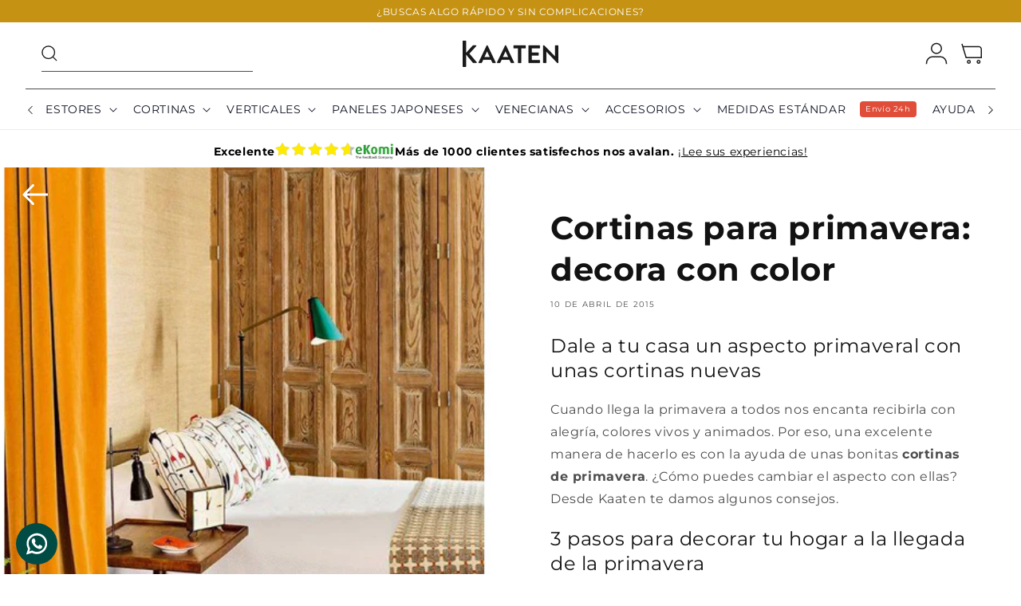

--- FILE ---
content_type: text/html; charset=utf-8
request_url: https://kaaten.com/blogs/blog/cortinas-decoracion-primavera-kaaten
body_size: 49910
content:
<!doctype html>
<html class="no-js" lang="es">
  <head>
    <!-- Google Consent Mode V2 Consentmo -->
    <script>
  window.consentmo_gcm_initial_state = "";
  window.consentmo_gcm_state = "0";
  window.consentmo_gcm_security_storage = "strict";
  window.consentmo_gcm_ad_storage = "marketing";
  window.consentmo_gcm_analytics_storage = "analytics";
  window.consentmo_gcm_functionality_storage = "functionality";
  window.consentmo_gcm_personalization_storage = "functionality";
  window.consentmo_gcm_ads_data_redaction = "true";
  window.consentmo_gcm_url_passthrough = "false";
  window.consentmo_gcm_data_layer_name = "dataLayer";
  
  // Google Consent Mode V2 integration script from Consentmo GDPR
  window.isenseRules = {};
  window.isenseRules.gcm = {
      gcmVersion: 2,
      integrationVersion: 3,
      customChanges: false,
      consentUpdated: false,
      initialState: 7,
      isCustomizationEnabled: false,
      adsDataRedaction: true,
      urlPassthrough: false,
      dataLayer: 'dataLayer',
      categories: { ad_personalization: "marketing", ad_storage: "marketing", ad_user_data: "marketing", analytics_storage: "analytics", functionality_storage: "functionality", personalization_storage: "functionality", security_storage: "strict"},
      storage: { ad_personalization: "false", ad_storage: "false", ad_user_data: "false", analytics_storage: "false", functionality_storage: "false", personalization_storage: "false", security_storage: "false", wait_for_update: 2000 }
  };
  if(window.consentmo_gcm_state !== null && window.consentmo_gcm_state !== "" && window.consentmo_gcm_state !== "0") {
    window.isenseRules.gcm.isCustomizationEnabled = true;
    window.isenseRules.gcm.initialState = window.consentmo_gcm_initial_state === null || window.consentmo_gcm_initial_state.trim() === "" ? window.isenseRules.gcm.initialState : window.consentmo_gcm_initial_state;
    window.isenseRules.gcm.categories.ad_storage = window.consentmo_gcm_ad_storage === null || window.consentmo_gcm_ad_storage.trim() === "" ? window.isenseRules.gcm.categories.ad_storage : window.consentmo_gcm_ad_storage;
    window.isenseRules.gcm.categories.ad_user_data = window.consentmo_gcm_ad_storage === null || window.consentmo_gcm_ad_storage.trim() === "" ? window.isenseRules.gcm.categories.ad_user_data : window.consentmo_gcm_ad_storage;
    window.isenseRules.gcm.categories.ad_personalization = window.consentmo_gcm_ad_storage === null || window.consentmo_gcm_ad_storage.trim() === "" ? window.isenseRules.gcm.categories.ad_personalization : window.consentmo_gcm_ad_storage;
    window.isenseRules.gcm.categories.analytics_storage = window.consentmo_gcm_analytics_storage === null || window.consentmo_gcm_analytics_storage.trim() === "" ? window.isenseRules.gcm.categories.analytics_storage : window.consentmo_gcm_analytics_storage;
    window.isenseRules.gcm.categories.functionality_storage = window.consentmo_gcm_functionality_storage === null || window.consentmo_gcm_functionality_storage.trim() === "" ? window.isenseRules.gcm.categories.functionality_storage : window.consentmo_gcm_functionality_storage;
    window.isenseRules.gcm.categories.personalization_storage = window.consentmo_gcm_personalization_storage === null || window.consentmo_gcm_personalization_storage.trim() === "" ? window.isenseRules.gcm.categories.personalization_storage : window.consentmo_gcm_personalization_storage;
    window.isenseRules.gcm.categories.security_storage = window.consentmo_gcm_security_storage === null || window.consentmo_gcm_security_storage.trim() === "" ? window.isenseRules.gcm.categories.security_storage : window.consentmo_gcm_security_storage;
    window.isenseRules.gcm.urlPassthrough = window.consentmo_gcm_url_passthrough === null || window.consentmo_gcm_url_passthrough.trim() === "" ? window.isenseRules.gcm.urlPassthrough : window.consentmo_gcm_url_passthrough;
    window.isenseRules.gcm.adsDataRedaction = window.consentmo_gcm_ads_data_redaction === null || window.consentmo_gcm_ads_data_redaction.trim() === "" ? window.isenseRules.gcm.adsDataRedaction : window.consentmo_gcm_ads_data_redaction;
    window.isenseRules.gcm.dataLayer = window.consentmo_gcm_data_layer_name === null || window.consentmo_gcm_data_layer_name.trim() === "" ? window.isenseRules.gcm.dataLayer : window.consentmo_gcm_data_layer_name;
  }
  window.isenseRules.initializeGcm = function (rules) {
    if(window.isenseRules.gcm.isCustomizationEnabled) {
      rules.initialState = window.isenseRules.gcm.initialState;
      rules.urlPassthrough = window.isenseRules.gcm.urlPassthrough === true || window.isenseRules.gcm.urlPassthrough === 'true';
      rules.adsDataRedaction = window.isenseRules.gcm.adsDataRedaction === true || window.isenseRules.gcm.adsDataRedaction === 'true';
    }
    
    let initialState = parseInt(rules.initialState);
    let marketingBlocked = initialState === 0 || initialState === 2 || initialState === 5 || initialState === 7;
    let analyticsBlocked = initialState === 0 || initialState === 3 || initialState === 6 || initialState === 7;
    let functionalityBlocked = initialState === 4 || initialState === 5 || initialState === 6 || initialState === 7;

    let gdprCache = localStorage.getItem('gdprCache') ? JSON.parse(localStorage.getItem('gdprCache')) : null;
    if (gdprCache && typeof gdprCache.updatedPreferences !== "undefined") {
      let updatedPreferences = gdprCache.updatedPreferences;
      marketingBlocked = parseInt(updatedPreferences.indexOf('marketing')) > -1;
      analyticsBlocked = parseInt(updatedPreferences.indexOf('analytics')) > -1;
      functionalityBlocked = parseInt(updatedPreferences.indexOf('functionality')) > -1;
    }

    Object.entries(rules.categories).forEach(category => {
      if(rules.storage.hasOwnProperty(category[0])) {
        switch(category[1]) {
          case 'strict':
            rules.storage[category[0]] = "granted";
            break;
          case 'marketing':
            rules.storage[category[0]] = marketingBlocked ? "denied" : "granted";
            break;
          case 'analytics':
            rules.storage[category[0]] = analyticsBlocked ? "denied" : "granted";
            break;
          case 'functionality':
            rules.storage[category[0]] = functionalityBlocked ? "denied" : "granted";
            break;
        }
      }
    });
    rules.consentUpdated = true;
    isenseRules.gcm = rules;
  }

  // Google Consent Mode - initialization start
  window.isenseRules.initializeGcm({
    ...window.isenseRules.gcm,
    adsDataRedaction: true,
    urlPassthrough: false,
    initialState: 7
  });

  /*
  * initialState acceptable values:
  * 0 - Set both ad_storage and analytics_storage to denied
  * 1 - Set all categories to granted
  * 2 - Set only ad_storage to denied
  * 3 - Set only analytics_storage to denied
  * 4 - Set only functionality_storage to denied
  * 5 - Set both ad_storage and functionality_storage to denied
  * 6 - Set both analytics_storage and functionality_storage to denied
  * 7 - Set all categories to denied
  */

  window[window.isenseRules.gcm.dataLayer] = window[window.isenseRules.gcm.dataLayer] || [];
  function gtag() { window[window.isenseRules.gcm.dataLayer].push(arguments); }
  gtag("consent", "default", isenseRules.gcm.storage);
  isenseRules.gcm.adsDataRedaction && gtag("set", "ads_data_redaction", isenseRules.gcm.adsDataRedaction);
  isenseRules.gcm.urlPassthrough && gtag("set", "url_passthrough", isenseRules.gcm.urlPassthrough);
</script>
    <!-- Google tag (gtag.js) -->
    <script async src="https://www.googletagmanager.com/gtag/js?id=G-NEWPVQE414"></script>
    <script>
      window.dataLayer = window.dataLayer || [];
      function gtag() {
        dataLayer.push(arguments);
      }
      gtag('js', new Date());

      gtag('config', 'G-NEWPVQE414');
    </script>
    <script>
      (function (w, d, s, l, i) {
        w[l] = w[l] || [];
        w[l].push({ 'gtm.start': new Date().getTime(), event: 'gtm.js' });
        var f = d.getElementsByTagName(s)[0],
          j = d.createElement(s),
          dl = l != 'dataLayer' ? '&l=' + l : '';
        j.async = true;
        j.src = 'https://www.googletagmanager.com/gtm.js?id=' + i + dl;
        f.parentNode.insertBefore(j, f);
      })(window, document, 'script', 'dataLayer', 'GTM-K84MGKM');
    </script>
    <meta charset="utf-8">
    <meta http-equiv="X-UA-Compatible" content="IE=edge">
    <meta name="viewport" content="width=device-width,initial-scale=1">
    <meta name="theme-color" content="">
    <link rel="canonical" href="https://kaaten.com/blogs/blog/cortinas-decoracion-primavera-kaaten">
    <link rel="preconnect" href="https://cdn.shopify.com" crossorigin><link rel="icon" type="image/png" href="//kaaten.com/cdn/shop/files/favicon_32x32_1d72d22b-646d-4eb7-9ca0-be4a3a212f8a.webp?crop=center&height=32&v=1663836393&width=32"><link rel="preconnect" href="https://fonts.shopifycdn.com" crossorigin><title>
      Cortinas para primavera: decora con color | Kaaten
</title>

    
      
      
      <meta name="description" content="Descubre las mejores cortinas para primavera para decorar tu hogar con color. Conoce las últimas tendencias y viste tu hogar con Kaaten.">
    

    

<meta property="og:site_name" content="Kaaten">
<meta property="og:url" content="https://kaaten.com/blogs/blog/cortinas-decoracion-primavera-kaaten">
<meta property="og:title" content="Cortinas para primavera: decora con color | Kaaten">
<meta property="og:type" content="article">
<meta property="og:description" content="Descubre las mejores cortinas para primavera para decorar tu hogar con color. Conoce las últimas tendencias y viste tu hogar con Kaaten."><meta property="og:image" content="http://kaaten.com/cdn/shop/articles/1_cortinasprimavera_db28b18e-aa28-48fa-943a-08f246df3765.jpg?v=1597230066">
  <meta property="og:image:secure_url" content="https://kaaten.com/cdn/shop/articles/1_cortinasprimavera_db28b18e-aa28-48fa-943a-08f246df3765.jpg?v=1597230066">
  <meta property="og:image:width" content="466">
  <meta property="og:image:height" content="673"><meta name="twitter:card" content="summary_large_image">
<meta name="twitter:title" content="Cortinas para primavera: decora con color | Kaaten">
<meta name="twitter:description" content="Descubre las mejores cortinas para primavera para decorar tu hogar con color. Conoce las últimas tendencias y viste tu hogar con Kaaten.">


    <script src="//kaaten.com/cdn/shop/t/216/assets/global.js?v=21748640644573168461760361500" defer="defer"></script>
    <script src="//kaaten.com/cdn/shop/t/216/assets/ff-base.js?v=170727095049433591281739344948" defer="defer"></script>

    <script>window.performance && window.performance.mark && window.performance.mark('shopify.content_for_header.start');</script><meta name="google-site-verification" content="mlIyq2DAaGE_vZoH5PRz11FnKXtRfxKeHJQQ2OFdtcs">
<meta name="google-site-verification" content="mlIyq2DAaGE_vZoH5PRz11FnKXtRfxKeHJQQ2OFdtcs">
<meta name="facebook-domain-verification" content="vmkz4jnyuhjv8tzvw0l7va68un25n0">
<meta id="shopify-digital-wallet" name="shopify-digital-wallet" content="/32198328460/digital_wallets/dialog">
<meta name="shopify-checkout-api-token" content="1aa51c36fc3a1708b2892e423364895a">
<meta id="in-context-paypal-metadata" data-shop-id="32198328460" data-venmo-supported="false" data-environment="production" data-locale="es_ES" data-paypal-v4="true" data-currency="EUR">
<link rel="alternate" type="application/atom+xml" title="Feed" href="/blogs/blog.atom" />
<script async="async" src="/checkouts/internal/preloads.js?locale=es-ES"></script>
<link rel="preconnect" href="https://shop.app" crossorigin="anonymous">
<script async="async" src="https://shop.app/checkouts/internal/preloads.js?locale=es-ES&shop_id=32198328460" crossorigin="anonymous"></script>
<script id="apple-pay-shop-capabilities" type="application/json">{"shopId":32198328460,"countryCode":"ES","currencyCode":"EUR","merchantCapabilities":["supports3DS"],"merchantId":"gid:\/\/shopify\/Shop\/32198328460","merchantName":"Kaaten","requiredBillingContactFields":["postalAddress","email","phone"],"requiredShippingContactFields":["postalAddress","email","phone"],"shippingType":"shipping","supportedNetworks":["visa","maestro","masterCard","amex"],"total":{"type":"pending","label":"Kaaten","amount":"1.00"},"shopifyPaymentsEnabled":true,"supportsSubscriptions":true}</script>
<script id="shopify-features" type="application/json">{"accessToken":"1aa51c36fc3a1708b2892e423364895a","betas":["rich-media-storefront-analytics"],"domain":"kaaten.com","predictiveSearch":true,"shopId":32198328460,"locale":"es"}</script>
<script>var Shopify = Shopify || {};
Shopify.shop = "kaatenv3.myshopify.com";
Shopify.locale = "es";
Shopify.currency = {"active":"EUR","rate":"1.0"};
Shopify.country = "ES";
Shopify.theme = {"name":"Pruebas Rediseño Home","id":178410914137,"schema_name":"Dawn","schema_version":"6.0.2","theme_store_id":null,"role":"main"};
Shopify.theme.handle = "null";
Shopify.theme.style = {"id":null,"handle":null};
Shopify.cdnHost = "kaaten.com/cdn";
Shopify.routes = Shopify.routes || {};
Shopify.routes.root = "/";</script>
<script type="module">!function(o){(o.Shopify=o.Shopify||{}).modules=!0}(window);</script>
<script>!function(o){function n(){var o=[];function n(){o.push(Array.prototype.slice.apply(arguments))}return n.q=o,n}var t=o.Shopify=o.Shopify||{};t.loadFeatures=n(),t.autoloadFeatures=n()}(window);</script>
<script>
  window.ShopifyPay = window.ShopifyPay || {};
  window.ShopifyPay.apiHost = "shop.app\/pay";
  window.ShopifyPay.redirectState = null;
</script>
<script id="shop-js-analytics" type="application/json">{"pageType":"article"}</script>
<script defer="defer" async type="module" src="//kaaten.com/cdn/shopifycloud/shop-js/modules/v2/client.init-shop-cart-sync_2Gr3Q33f.es.esm.js"></script>
<script defer="defer" async type="module" src="//kaaten.com/cdn/shopifycloud/shop-js/modules/v2/chunk.common_noJfOIa7.esm.js"></script>
<script defer="defer" async type="module" src="//kaaten.com/cdn/shopifycloud/shop-js/modules/v2/chunk.modal_Deo2FJQo.esm.js"></script>
<script type="module">
  await import("//kaaten.com/cdn/shopifycloud/shop-js/modules/v2/client.init-shop-cart-sync_2Gr3Q33f.es.esm.js");
await import("//kaaten.com/cdn/shopifycloud/shop-js/modules/v2/chunk.common_noJfOIa7.esm.js");
await import("//kaaten.com/cdn/shopifycloud/shop-js/modules/v2/chunk.modal_Deo2FJQo.esm.js");

  window.Shopify.SignInWithShop?.initShopCartSync?.({"fedCMEnabled":true,"windoidEnabled":true});

</script>
<script>
  window.Shopify = window.Shopify || {};
  if (!window.Shopify.featureAssets) window.Shopify.featureAssets = {};
  window.Shopify.featureAssets['shop-js'] = {"shop-cart-sync":["modules/v2/client.shop-cart-sync_CLKquFP5.es.esm.js","modules/v2/chunk.common_noJfOIa7.esm.js","modules/v2/chunk.modal_Deo2FJQo.esm.js"],"init-fed-cm":["modules/v2/client.init-fed-cm_UIHl99eI.es.esm.js","modules/v2/chunk.common_noJfOIa7.esm.js","modules/v2/chunk.modal_Deo2FJQo.esm.js"],"shop-cash-offers":["modules/v2/client.shop-cash-offers_CmfU17z0.es.esm.js","modules/v2/chunk.common_noJfOIa7.esm.js","modules/v2/chunk.modal_Deo2FJQo.esm.js"],"shop-login-button":["modules/v2/client.shop-login-button_TNcmr2ON.es.esm.js","modules/v2/chunk.common_noJfOIa7.esm.js","modules/v2/chunk.modal_Deo2FJQo.esm.js"],"pay-button":["modules/v2/client.pay-button_Bev6HBFS.es.esm.js","modules/v2/chunk.common_noJfOIa7.esm.js","modules/v2/chunk.modal_Deo2FJQo.esm.js"],"shop-button":["modules/v2/client.shop-button_D1FAYBb2.es.esm.js","modules/v2/chunk.common_noJfOIa7.esm.js","modules/v2/chunk.modal_Deo2FJQo.esm.js"],"avatar":["modules/v2/client.avatar_BTnouDA3.es.esm.js"],"init-windoid":["modules/v2/client.init-windoid_DEZXpPDW.es.esm.js","modules/v2/chunk.common_noJfOIa7.esm.js","modules/v2/chunk.modal_Deo2FJQo.esm.js"],"init-shop-for-new-customer-accounts":["modules/v2/client.init-shop-for-new-customer-accounts_BplbpZyb.es.esm.js","modules/v2/client.shop-login-button_TNcmr2ON.es.esm.js","modules/v2/chunk.common_noJfOIa7.esm.js","modules/v2/chunk.modal_Deo2FJQo.esm.js"],"init-shop-email-lookup-coordinator":["modules/v2/client.init-shop-email-lookup-coordinator_HqkMc84a.es.esm.js","modules/v2/chunk.common_noJfOIa7.esm.js","modules/v2/chunk.modal_Deo2FJQo.esm.js"],"init-shop-cart-sync":["modules/v2/client.init-shop-cart-sync_2Gr3Q33f.es.esm.js","modules/v2/chunk.common_noJfOIa7.esm.js","modules/v2/chunk.modal_Deo2FJQo.esm.js"],"shop-toast-manager":["modules/v2/client.shop-toast-manager_SugAQS8a.es.esm.js","modules/v2/chunk.common_noJfOIa7.esm.js","modules/v2/chunk.modal_Deo2FJQo.esm.js"],"init-customer-accounts":["modules/v2/client.init-customer-accounts_fxIyJgvX.es.esm.js","modules/v2/client.shop-login-button_TNcmr2ON.es.esm.js","modules/v2/chunk.common_noJfOIa7.esm.js","modules/v2/chunk.modal_Deo2FJQo.esm.js"],"init-customer-accounts-sign-up":["modules/v2/client.init-customer-accounts-sign-up_DnItKKRk.es.esm.js","modules/v2/client.shop-login-button_TNcmr2ON.es.esm.js","modules/v2/chunk.common_noJfOIa7.esm.js","modules/v2/chunk.modal_Deo2FJQo.esm.js"],"shop-follow-button":["modules/v2/client.shop-follow-button_Bfwbpk3m.es.esm.js","modules/v2/chunk.common_noJfOIa7.esm.js","modules/v2/chunk.modal_Deo2FJQo.esm.js"],"checkout-modal":["modules/v2/client.checkout-modal_BA6xEtNy.es.esm.js","modules/v2/chunk.common_noJfOIa7.esm.js","modules/v2/chunk.modal_Deo2FJQo.esm.js"],"shop-login":["modules/v2/client.shop-login_D2RP8Rbe.es.esm.js","modules/v2/chunk.common_noJfOIa7.esm.js","modules/v2/chunk.modal_Deo2FJQo.esm.js"],"lead-capture":["modules/v2/client.lead-capture_Dq1M6aah.es.esm.js","modules/v2/chunk.common_noJfOIa7.esm.js","modules/v2/chunk.modal_Deo2FJQo.esm.js"],"payment-terms":["modules/v2/client.payment-terms_DYWUeaxY.es.esm.js","modules/v2/chunk.common_noJfOIa7.esm.js","modules/v2/chunk.modal_Deo2FJQo.esm.js"]};
</script>
<script>(function() {
  var isLoaded = false;
  function asyncLoad() {
    if (isLoaded) return;
    isLoaded = true;
    var urls = ["https:\/\/chimpstatic.com\/mcjs-connected\/js\/users\/78372b87e97e5e81de91a9e49\/32e0e3a358109e078d474d6df.js?shop=kaatenv3.myshopify.com","https:\/\/feed.omegacommerce.com\/js\/init.js?shop=kaatenv3.myshopify.com","https:\/\/d23dclunsivw3h.cloudfront.net\/redirect-app.js?shop=kaatenv3.myshopify.com","https:\/\/gdprcdn.b-cdn.net\/js\/gdpr_cookie_consent.min.js?shop=kaatenv3.myshopify.com","https:\/\/instashop.s3.amazonaws.com\/js-gz\/embed\/embed-1.7.0.js?gallery\u0026shop=kaatenv3.myshopify.com","https:\/\/cdn.nfcube.com\/instafeed-7752be4d7f3ad9588b4b1aa61ea58bdb.js?shop=kaatenv3.myshopify.com","https:\/\/admin.revenuehunt.com\/embed.js?shop=kaatenv3.myshopify.com"];
    for (var i = 0; i < urls.length; i++) {
      var s = document.createElement('script');
      s.type = 'text/javascript';
      s.async = true;
      s.src = urls[i];
      var x = document.getElementsByTagName('script')[0];
      x.parentNode.insertBefore(s, x);
    }
  };
  if(window.attachEvent) {
    window.attachEvent('onload', asyncLoad);
  } else {
    window.addEventListener('load', asyncLoad, false);
  }
})();</script>
<script id="__st">var __st={"a":32198328460,"offset":3600,"reqid":"3b8a6b25-5a3a-4c2e-abf2-0876c8fdb199-1769076256","pageurl":"kaaten.com\/blogs\/blog\/cortinas-decoracion-primavera-kaaten","s":"articles-387997925516","u":"ca2626c4252e","p":"article","rtyp":"article","rid":387997925516};</script>
<script>window.ShopifyPaypalV4VisibilityTracking = true;</script>
<script id="captcha-bootstrap">!function(){'use strict';const t='contact',e='account',n='new_comment',o=[[t,t],['blogs',n],['comments',n],[t,'customer']],c=[[e,'customer_login'],[e,'guest_login'],[e,'recover_customer_password'],[e,'create_customer']],r=t=>t.map((([t,e])=>`form[action*='/${t}']:not([data-nocaptcha='true']) input[name='form_type'][value='${e}']`)).join(','),a=t=>()=>t?[...document.querySelectorAll(t)].map((t=>t.form)):[];function s(){const t=[...o],e=r(t);return a(e)}const i='password',u='form_key',d=['recaptcha-v3-token','g-recaptcha-response','h-captcha-response',i],f=()=>{try{return window.sessionStorage}catch{return}},m='__shopify_v',_=t=>t.elements[u];function p(t,e,n=!1){try{const o=window.sessionStorage,c=JSON.parse(o.getItem(e)),{data:r}=function(t){const{data:e,action:n}=t;return t[m]||n?{data:e,action:n}:{data:t,action:n}}(c);for(const[e,n]of Object.entries(r))t.elements[e]&&(t.elements[e].value=n);n&&o.removeItem(e)}catch(o){console.error('form repopulation failed',{error:o})}}const l='form_type',E='cptcha';function T(t){t.dataset[E]=!0}const w=window,h=w.document,L='Shopify',v='ce_forms',y='captcha';let A=!1;((t,e)=>{const n=(g='f06e6c50-85a8-45c8-87d0-21a2b65856fe',I='https://cdn.shopify.com/shopifycloud/storefront-forms-hcaptcha/ce_storefront_forms_captcha_hcaptcha.v1.5.2.iife.js',D={infoText:'Protegido por hCaptcha',privacyText:'Privacidad',termsText:'Términos'},(t,e,n)=>{const o=w[L][v],c=o.bindForm;if(c)return c(t,g,e,D).then(n);var r;o.q.push([[t,g,e,D],n]),r=I,A||(h.body.append(Object.assign(h.createElement('script'),{id:'captcha-provider',async:!0,src:r})),A=!0)});var g,I,D;w[L]=w[L]||{},w[L][v]=w[L][v]||{},w[L][v].q=[],w[L][y]=w[L][y]||{},w[L][y].protect=function(t,e){n(t,void 0,e),T(t)},Object.freeze(w[L][y]),function(t,e,n,w,h,L){const[v,y,A,g]=function(t,e,n){const i=e?o:[],u=t?c:[],d=[...i,...u],f=r(d),m=r(i),_=r(d.filter((([t,e])=>n.includes(e))));return[a(f),a(m),a(_),s()]}(w,h,L),I=t=>{const e=t.target;return e instanceof HTMLFormElement?e:e&&e.form},D=t=>v().includes(t);t.addEventListener('submit',(t=>{const e=I(t);if(!e)return;const n=D(e)&&!e.dataset.hcaptchaBound&&!e.dataset.recaptchaBound,o=_(e),c=g().includes(e)&&(!o||!o.value);(n||c)&&t.preventDefault(),c&&!n&&(function(t){try{if(!f())return;!function(t){const e=f();if(!e)return;const n=_(t);if(!n)return;const o=n.value;o&&e.removeItem(o)}(t);const e=Array.from(Array(32),(()=>Math.random().toString(36)[2])).join('');!function(t,e){_(t)||t.append(Object.assign(document.createElement('input'),{type:'hidden',name:u})),t.elements[u].value=e}(t,e),function(t,e){const n=f();if(!n)return;const o=[...t.querySelectorAll(`input[type='${i}']`)].map((({name:t})=>t)),c=[...d,...o],r={};for(const[a,s]of new FormData(t).entries())c.includes(a)||(r[a]=s);n.setItem(e,JSON.stringify({[m]:1,action:t.action,data:r}))}(t,e)}catch(e){console.error('failed to persist form',e)}}(e),e.submit())}));const S=(t,e)=>{t&&!t.dataset[E]&&(n(t,e.some((e=>e===t))),T(t))};for(const o of['focusin','change'])t.addEventListener(o,(t=>{const e=I(t);D(e)&&S(e,y())}));const B=e.get('form_key'),M=e.get(l),P=B&&M;t.addEventListener('DOMContentLoaded',(()=>{const t=y();if(P)for(const e of t)e.elements[l].value===M&&p(e,B);[...new Set([...A(),...v().filter((t=>'true'===t.dataset.shopifyCaptcha))])].forEach((e=>S(e,t)))}))}(h,new URLSearchParams(w.location.search),n,t,e,['guest_login'])})(!0,!1)}();</script>
<script integrity="sha256-4kQ18oKyAcykRKYeNunJcIwy7WH5gtpwJnB7kiuLZ1E=" data-source-attribution="shopify.loadfeatures" defer="defer" src="//kaaten.com/cdn/shopifycloud/storefront/assets/storefront/load_feature-a0a9edcb.js" crossorigin="anonymous"></script>
<script crossorigin="anonymous" defer="defer" src="//kaaten.com/cdn/shopifycloud/storefront/assets/shopify_pay/storefront-65b4c6d7.js?v=20250812"></script>
<script data-source-attribution="shopify.dynamic_checkout.dynamic.init">var Shopify=Shopify||{};Shopify.PaymentButton=Shopify.PaymentButton||{isStorefrontPortableWallets:!0,init:function(){window.Shopify.PaymentButton.init=function(){};var t=document.createElement("script");t.src="https://kaaten.com/cdn/shopifycloud/portable-wallets/latest/portable-wallets.es.js",t.type="module",document.head.appendChild(t)}};
</script>
<script data-source-attribution="shopify.dynamic_checkout.buyer_consent">
  function portableWalletsHideBuyerConsent(e){var t=document.getElementById("shopify-buyer-consent"),n=document.getElementById("shopify-subscription-policy-button");t&&n&&(t.classList.add("hidden"),t.setAttribute("aria-hidden","true"),n.removeEventListener("click",e))}function portableWalletsShowBuyerConsent(e){var t=document.getElementById("shopify-buyer-consent"),n=document.getElementById("shopify-subscription-policy-button");t&&n&&(t.classList.remove("hidden"),t.removeAttribute("aria-hidden"),n.addEventListener("click",e))}window.Shopify?.PaymentButton&&(window.Shopify.PaymentButton.hideBuyerConsent=portableWalletsHideBuyerConsent,window.Shopify.PaymentButton.showBuyerConsent=portableWalletsShowBuyerConsent);
</script>
<script data-source-attribution="shopify.dynamic_checkout.cart.bootstrap">document.addEventListener("DOMContentLoaded",(function(){function t(){return document.querySelector("shopify-accelerated-checkout-cart, shopify-accelerated-checkout")}if(t())Shopify.PaymentButton.init();else{new MutationObserver((function(e,n){t()&&(Shopify.PaymentButton.init(),n.disconnect())})).observe(document.body,{childList:!0,subtree:!0})}}));
</script>
<link id="shopify-accelerated-checkout-styles" rel="stylesheet" media="screen" href="https://kaaten.com/cdn/shopifycloud/portable-wallets/latest/accelerated-checkout-backwards-compat.css" crossorigin="anonymous">
<style id="shopify-accelerated-checkout-cart">
        #shopify-buyer-consent {
  margin-top: 1em;
  display: inline-block;
  width: 100%;
}

#shopify-buyer-consent.hidden {
  display: none;
}

#shopify-subscription-policy-button {
  background: none;
  border: none;
  padding: 0;
  text-decoration: underline;
  font-size: inherit;
  cursor: pointer;
}

#shopify-subscription-policy-button::before {
  box-shadow: none;
}

      </style>
<script id="sections-script" data-sections="header" defer="defer" src="//kaaten.com/cdn/shop/t/216/compiled_assets/scripts.js?v=28798"></script>
<script>window.performance && window.performance.mark && window.performance.mark('shopify.content_for_header.end');</script>


    <style data-shopify>
      @font-face {
  font-family: Montserrat;
  font-weight: 400;
  font-style: normal;
  font-display: swap;
  src: url("//kaaten.com/cdn/fonts/montserrat/montserrat_n4.81949fa0ac9fd2021e16436151e8eaa539321637.woff2") format("woff2"),
       url("//kaaten.com/cdn/fonts/montserrat/montserrat_n4.a6c632ca7b62da89c3594789ba828388aac693fe.woff") format("woff");
}

      @font-face {
  font-family: Montserrat;
  font-weight: 700;
  font-style: normal;
  font-display: swap;
  src: url("//kaaten.com/cdn/fonts/montserrat/montserrat_n7.3c434e22befd5c18a6b4afadb1e3d77c128c7939.woff2") format("woff2"),
       url("//kaaten.com/cdn/fonts/montserrat/montserrat_n7.5d9fa6e2cae713c8fb539a9876489d86207fe957.woff") format("woff");
}

      @font-face {
  font-family: Montserrat;
  font-weight: 400;
  font-style: italic;
  font-display: swap;
  src: url("//kaaten.com/cdn/fonts/montserrat/montserrat_i4.5a4ea298b4789e064f62a29aafc18d41f09ae59b.woff2") format("woff2"),
       url("//kaaten.com/cdn/fonts/montserrat/montserrat_i4.072b5869c5e0ed5b9d2021e4c2af132e16681ad2.woff") format("woff");
}

      @font-face {
  font-family: Montserrat;
  font-weight: 700;
  font-style: italic;
  font-display: swap;
  src: url("//kaaten.com/cdn/fonts/montserrat/montserrat_i7.a0d4a463df4f146567d871890ffb3c80408e7732.woff2") format("woff2"),
       url("//kaaten.com/cdn/fonts/montserrat/montserrat_i7.f6ec9f2a0681acc6f8152c40921d2a4d2e1a2c78.woff") format("woff");
}

      @font-face {
  font-family: Montserrat;
  font-weight: 700;
  font-style: normal;
  font-display: swap;
  src: url("//kaaten.com/cdn/fonts/montserrat/montserrat_n7.3c434e22befd5c18a6b4afadb1e3d77c128c7939.woff2") format("woff2"),
       url("//kaaten.com/cdn/fonts/montserrat/montserrat_n7.5d9fa6e2cae713c8fb539a9876489d86207fe957.woff") format("woff");
}


      :root {
        /*Fantastic fonts*/
        --ff-font-family: Montserrat, sans-serif;
        --ff-font-style: normal;

        /*Font Regular*/
        --ff-font-regular-weight: 200;

        /*Font Semi Bold*/
        --ff-font-semi-bold-weight: 400;

        /*Font Bold*/
        --ff-font-bold-weight: 600;

        /*Font Black*/
        --ff-font-black-weight: 800;
        /*End fantastic fonts*/

        /*Fantastic fonts sizes*/
          --ff-font-display-size: 72px;
          --ff-font-h1-size: 40px;
          --ff-font-h2-size: 32px;
          --ff-font-body-m-size: 20px;
          --ff-font-body-s-size: 16px;
          --ff-font-body-xs-size: 14px;
          --ff-font-button-m-size: 24px;
          --ff-font-button-s-size: 20px;
          --ff-font-button-xs-size: 16px;
          --ff-font-meta-size: 12px;
          /*mobile*/
          --ff-mb-font-display-size: 32px;
          --ff-mb-font-h1-size: 24px;
          --ff-mb-font-h2-size: 18px;
          --ff-mb-font-body-m-size: 16px;
          --ff-mb-font-body-s-size: 14px;
          --ff-mb-font-body-xs-size: 12px;
          --ff-mb-font-button-m-size: 20px;
          --ff-mb-font-button-s-size: 14px;
          --ff-mb-font-meta-size: 9px;
        /*End Fantastic fonts sizes*/

        /*Fantastic colors*/
          --ff-basic-first-color: #FFFFFF;
          --ff-basic-second-color: #F6F2EE;
          --ff-basic-third-color: #101223;
          --ff-primary-color: #C69214;
          --ff-secondary-color: #004C45;
          --ff-grayscale-color: #6B6D79;
          --ff-success-color: #41C879;
          --ff-warning-color: #FF9518;
          --ff-_danger-color: #E04E39;
        /*End Fantastic colors*/

         /* Fantastic button general */
          --ff-button-primary-font-size-desktop: 17px;
          --ff-button-primary-font-size-mobile: 14px;
          --ff-button-primary-border-radius: 1px;
          --ff-button-primary-vertical-padding: 16px;
          --ff-button-primary-horizontal-padding: 24px;
          --ff-button-primary-upercase-text: none;
          --ff-button-primary-text-decoration-text: none;
          --ff-button-primary-color-text: #ffffff;
          --ff-button-primary-background: #000000;
          --ff-button-primary-border-color: #000000;
          --ff-button-primary-background-hover: #FFFFFF;
          --ff-button-primary-border-color-hover: #FFFFFF;
          --ff-button-primary-text-color-hover: #000;
          /* Button secondary */
          --ff-button-secondary-font-size-desktop: 15px;
          --ff-button-secondary-font-size-mobile: 12px;
          --ff-button-secondary-border-radius: 1px;
          --ff-button-secondary-vertical-padding: 16px;
          --ff-button-secondary-horizontal-padding: 24px;
          --ff-button-secondary-upercase-text: none;
          --ff-button-secondary-text-decoration-text: none;
          --ff-button-secondary-color-text: #ffffff;
          --ff-button-secondary-background: #C69214;
          --ff-button-secondary-border-color: #C69214;
          --ff-button-secondary-background-hover: #ffffff;
          --ff-button-secondary-border-color-hover: #c69214;
          --ff-button-secondary-text-color-hover: #C69214;
          /* Button tertiary */
          --ff-button-tertiary-font-size-desktop: 16px;
          --ff-button-tertiary-font-size-mobile: 12px;
          --ff-button-tertiary-border-radius: 1px;
          --ff-button-tertiary-vertical-padding: 12px;
          --ff-button-tertiary-horizontal-padding: 35px;
          --ff-button-tertiary-upercase-text: none;
          --ff-button-tertiary-text-decoration-text: none;
          --ff-button-tertiary-color-text: #000;
          --ff-button-tertiary-background: #FFFFFF;
          --ff-button-tertiary-border-color: #000;
          --ff-button-tertiary-background-hover: #000;
          --ff-button-tertiary-border-color-hover: #000;
          --ff-button-tertiary-text-color-hover: #fff;
        /* End fantastic button general */

        --font-body-family: Montserrat, sans-serif;
        --font-body-style: normal;
        --font-body-weight: 400;
        --font-body-weight-bold: 700;

        --font-heading-family: Montserrat, sans-serif;
        --font-heading-style: normal;
        --font-heading-weight: 700;

        --font-body-scale: 1.0;
        --font-heading-scale: 1.0;

        --color-base-text: 18, 18, 18;
        --color-shadow: 18, 18, 18;
        --color-base-background-1: 255, 255, 255;
        --color-base-background-2: 243, 243, 243;
        --color-base-solid-button-labels: 255, 255, 255;
        --color-base-outline-button-labels: 18, 18, 18;
        --color-base-accent-1: 198, 146, 20;
        --color-base-accent-2: 224, 78, 57;
        --payment-terms-background-color: #ffffff;

        --gradient-base-background-1: #ffffff;
        --gradient-base-background-2: #f3f3f3;
        --gradient-base-accent-1: #c69214;
        --gradient-base-accent-2: #e04e39;

        --media-padding: px;
        --media-border-opacity: 0.05;
        --media-border-width: 1px;
        --media-radius: 0px;
        --media-shadow-opacity: 0.0;
        --media-shadow-horizontal-offset: 0px;
        --media-shadow-vertical-offset: 4px;
        --media-shadow-blur-radius: 5px;
        --media-shadow-visible: 0;

        --page-width: 120rem;
        --page-width-margin: 0rem;

        --card-image-padding: 0.0rem;
        --card-corner-radius: 0.0rem;
        --card-text-alignment: left;
        --card-border-width: 0.0rem;
        --card-border-opacity: 0.1;
        --card-shadow-opacity: 0.0;
        --card-shadow-visible: 0;
        --card-shadow-horizontal-offset: 0.0rem;
        --card-shadow-vertical-offset: 0.4rem;
        --card-shadow-blur-radius: 0.5rem;

        --badge-corner-radius: 4.0rem;

        --popup-border-width: 1px;
        --popup-border-opacity: 0.1;
        --popup-corner-radius: 0px;
        --popup-shadow-opacity: 0.0;
        --popup-shadow-horizontal-offset: 0px;
        --popup-shadow-vertical-offset: 4px;
        --popup-shadow-blur-radius: 5px;

        --drawer-border-width: 1px;
        --drawer-border-opacity: 0.1;
        --drawer-shadow-opacity: 0.0;
        --drawer-shadow-horizontal-offset: 0px;
        --drawer-shadow-vertical-offset: 4px;
        --drawer-shadow-blur-radius: 5px;

        --spacing-sections-desktop: 0px;
        --spacing-sections-mobile: 0px;

        --grid-desktop-vertical-spacing: 8px;
        --grid-desktop-horizontal-spacing: 8px;
        --grid-mobile-vertical-spacing: 4px;
        --grid-mobile-horizontal-spacing: 4px;

        --text-boxes-border-opacity: 0.1;
        --text-boxes-border-width: 1px;
        --text-boxes-radius: 0px;
        --text-boxes-shadow-opacity: 0.0;
        --text-boxes-shadow-visible: 0;
        --text-boxes-shadow-horizontal-offset: 0px;
        --text-boxes-shadow-vertical-offset: 4px;
        --text-boxes-shadow-blur-radius: 5px;

        --buttons-radius: 0px;
        --buttons-radius-outset: 0px;
        --buttons-border-width: 1px;
        --buttons-border-opacity: 1.0;
        --buttons-shadow-opacity: 0.0;
        --buttons-shadow-visible: 0;
        --buttons-shadow-horizontal-offset: 0px;
        --buttons-shadow-vertical-offset: 4px;
        --buttons-shadow-blur-radius: 5px;
        --buttons-border-offset: 0px;

        --inputs-radius: 0px;
        --inputs-border-width: 1px;
        --inputs-border-opacity: 0.55;
        --inputs-shadow-opacity: 0.0;
        --inputs-shadow-horizontal-offset: 0px;
        --inputs-margin-offset: 0px;
        --inputs-shadow-vertical-offset: 4px;
        --inputs-shadow-blur-radius: 5px;
        --inputs-radius-outset: 0px;

        --variant-pills-radius: 40px;
        --variant-pills-border-width: 1px;
        --variant-pills-border-opacity: 0.55;
        --variant-pills-shadow-opacity: 0.0;
        --variant-pills-shadow-horizontal-offset: 0px;
        --variant-pills-shadow-vertical-offset: 4px;
        --variant-pills-shadow-blur-radius: 5px;
      }

      *,
      *::before,
      *::after {
        box-sizing: inherit;
      }

      html {
        box-sizing: border-box;
        font-size: calc(var(--font-body-scale) * 62.5%);
        height: 100%;
      }

      body {
        display: grid;
        grid-template-rows: auto auto 1fr auto;
        grid-template-columns: 100%;
        min-height: 100%;
        margin: 0;
        font-size: 1.5rem;
        letter-spacing: 0.06rem;
        line-height: calc(1 + 0.8 / var(--font-body-scale));
        font-family: var(--font-body-family);
        font-style: var(--font-body-style);
        font-weight: var(--font-body-weight);
      }

      @media screen and (min-width: 750px) {
        body {
          font-size: 1.6rem;
        }
      }
    </style>

    <link href="//kaaten.com/cdn/shop/t/216/assets/base.css?v=36832210274223640351738052722" rel="stylesheet" type="text/css" media="all" />

    

    <link href="//kaaten.com/cdn/shop/t/216/assets/ff-base.css?v=40669267332923969701749036978" rel="stylesheet" type="text/css" media="all" />
<link rel="preload" as="font" href="//kaaten.com/cdn/fonts/montserrat/montserrat_n4.81949fa0ac9fd2021e16436151e8eaa539321637.woff2" type="font/woff2" crossorigin><link rel="preload" as="font" href="//kaaten.com/cdn/fonts/montserrat/montserrat_n7.3c434e22befd5c18a6b4afadb1e3d77c128c7939.woff2" type="font/woff2" crossorigin><link
        rel="stylesheet"
        href="//kaaten.com/cdn/shop/t/216/assets/component-predictive-search.css?v=165644661289088488651738052722"
        media="print"
        onload="this.media='all'"
      ><script>
      document.documentElement.className = document.documentElement.className.replace('no-js', 'js');
      if (Shopify.designMode) {
        document.documentElement.classList.add('shopify-design-mode');
      }
    </script><link rel="stylesheet" href="https://cdn.jsdelivr.net/npm/swiper@8/swiper-bundle.min.css">
    <script src="https://cdn.jsdelivr.net/npm/swiper@8/swiper-bundle.min.js"></script>

    <script type="text/javascript">
      (function (c, l, a, r, i, t, y) {
        c[a] =
          c[a] ||
          function () {
            (c[a].q = c[a].q || []).push(arguments);
          };
        t = l.createElement(r);
        t.async = 1;
        t.src = 'https://www.clarity.ms/tag/' + i;
        y = l.getElementsByTagName(r)[0];
        y.parentNode.insertBefore(t, y);
      })(window, document, 'clarity', 'script', 'nm58fefaio');
    </script>
  
  <!-- BEGIN app block: shopify://apps/consentmo-gdpr/blocks/gdpr_cookie_consent/4fbe573f-a377-4fea-9801-3ee0858cae41 -->


<!-- END app block --><script src="https://cdn.shopify.com/extensions/019be4bc-5ee8-79ae-9ce9-d6b5bee0282c/consentmo-gdpr-582/assets/consentmo_cookie_consent.js" type="text/javascript" defer="defer"></script>
<link href="https://monorail-edge.shopifysvc.com" rel="dns-prefetch">
<script>(function(){if ("sendBeacon" in navigator && "performance" in window) {try {var session_token_from_headers = performance.getEntriesByType('navigation')[0].serverTiming.find(x => x.name == '_s').description;} catch {var session_token_from_headers = undefined;}var session_cookie_matches = document.cookie.match(/_shopify_s=([^;]*)/);var session_token_from_cookie = session_cookie_matches && session_cookie_matches.length === 2 ? session_cookie_matches[1] : "";var session_token = session_token_from_headers || session_token_from_cookie || "";function handle_abandonment_event(e) {var entries = performance.getEntries().filter(function(entry) {return /monorail-edge.shopifysvc.com/.test(entry.name);});if (!window.abandonment_tracked && entries.length === 0) {window.abandonment_tracked = true;var currentMs = Date.now();var navigation_start = performance.timing.navigationStart;var payload = {shop_id: 32198328460,url: window.location.href,navigation_start,duration: currentMs - navigation_start,session_token,page_type: "article"};window.navigator.sendBeacon("https://monorail-edge.shopifysvc.com/v1/produce", JSON.stringify({schema_id: "online_store_buyer_site_abandonment/1.1",payload: payload,metadata: {event_created_at_ms: currentMs,event_sent_at_ms: currentMs}}));}}window.addEventListener('pagehide', handle_abandonment_event);}}());</script>
<script id="web-pixels-manager-setup">(function e(e,d,r,n,o){if(void 0===o&&(o={}),!Boolean(null===(a=null===(i=window.Shopify)||void 0===i?void 0:i.analytics)||void 0===a?void 0:a.replayQueue)){var i,a;window.Shopify=window.Shopify||{};var t=window.Shopify;t.analytics=t.analytics||{};var s=t.analytics;s.replayQueue=[],s.publish=function(e,d,r){return s.replayQueue.push([e,d,r]),!0};try{self.performance.mark("wpm:start")}catch(e){}var l=function(){var e={modern:/Edge?\/(1{2}[4-9]|1[2-9]\d|[2-9]\d{2}|\d{4,})\.\d+(\.\d+|)|Firefox\/(1{2}[4-9]|1[2-9]\d|[2-9]\d{2}|\d{4,})\.\d+(\.\d+|)|Chrom(ium|e)\/(9{2}|\d{3,})\.\d+(\.\d+|)|(Maci|X1{2}).+ Version\/(15\.\d+|(1[6-9]|[2-9]\d|\d{3,})\.\d+)([,.]\d+|)( \(\w+\)|)( Mobile\/\w+|) Safari\/|Chrome.+OPR\/(9{2}|\d{3,})\.\d+\.\d+|(CPU[ +]OS|iPhone[ +]OS|CPU[ +]iPhone|CPU IPhone OS|CPU iPad OS)[ +]+(15[._]\d+|(1[6-9]|[2-9]\d|\d{3,})[._]\d+)([._]\d+|)|Android:?[ /-](13[3-9]|1[4-9]\d|[2-9]\d{2}|\d{4,})(\.\d+|)(\.\d+|)|Android.+Firefox\/(13[5-9]|1[4-9]\d|[2-9]\d{2}|\d{4,})\.\d+(\.\d+|)|Android.+Chrom(ium|e)\/(13[3-9]|1[4-9]\d|[2-9]\d{2}|\d{4,})\.\d+(\.\d+|)|SamsungBrowser\/([2-9]\d|\d{3,})\.\d+/,legacy:/Edge?\/(1[6-9]|[2-9]\d|\d{3,})\.\d+(\.\d+|)|Firefox\/(5[4-9]|[6-9]\d|\d{3,})\.\d+(\.\d+|)|Chrom(ium|e)\/(5[1-9]|[6-9]\d|\d{3,})\.\d+(\.\d+|)([\d.]+$|.*Safari\/(?![\d.]+ Edge\/[\d.]+$))|(Maci|X1{2}).+ Version\/(10\.\d+|(1[1-9]|[2-9]\d|\d{3,})\.\d+)([,.]\d+|)( \(\w+\)|)( Mobile\/\w+|) Safari\/|Chrome.+OPR\/(3[89]|[4-9]\d|\d{3,})\.\d+\.\d+|(CPU[ +]OS|iPhone[ +]OS|CPU[ +]iPhone|CPU IPhone OS|CPU iPad OS)[ +]+(10[._]\d+|(1[1-9]|[2-9]\d|\d{3,})[._]\d+)([._]\d+|)|Android:?[ /-](13[3-9]|1[4-9]\d|[2-9]\d{2}|\d{4,})(\.\d+|)(\.\d+|)|Mobile Safari.+OPR\/([89]\d|\d{3,})\.\d+\.\d+|Android.+Firefox\/(13[5-9]|1[4-9]\d|[2-9]\d{2}|\d{4,})\.\d+(\.\d+|)|Android.+Chrom(ium|e)\/(13[3-9]|1[4-9]\d|[2-9]\d{2}|\d{4,})\.\d+(\.\d+|)|Android.+(UC? ?Browser|UCWEB|U3)[ /]?(15\.([5-9]|\d{2,})|(1[6-9]|[2-9]\d|\d{3,})\.\d+)\.\d+|SamsungBrowser\/(5\.\d+|([6-9]|\d{2,})\.\d+)|Android.+MQ{2}Browser\/(14(\.(9|\d{2,})|)|(1[5-9]|[2-9]\d|\d{3,})(\.\d+|))(\.\d+|)|K[Aa][Ii]OS\/(3\.\d+|([4-9]|\d{2,})\.\d+)(\.\d+|)/},d=e.modern,r=e.legacy,n=navigator.userAgent;return n.match(d)?"modern":n.match(r)?"legacy":"unknown"}(),u="modern"===l?"modern":"legacy",c=(null!=n?n:{modern:"",legacy:""})[u],f=function(e){return[e.baseUrl,"/wpm","/b",e.hashVersion,"modern"===e.buildTarget?"m":"l",".js"].join("")}({baseUrl:d,hashVersion:r,buildTarget:u}),m=function(e){var d=e.version,r=e.bundleTarget,n=e.surface,o=e.pageUrl,i=e.monorailEndpoint;return{emit:function(e){var a=e.status,t=e.errorMsg,s=(new Date).getTime(),l=JSON.stringify({metadata:{event_sent_at_ms:s},events:[{schema_id:"web_pixels_manager_load/3.1",payload:{version:d,bundle_target:r,page_url:o,status:a,surface:n,error_msg:t},metadata:{event_created_at_ms:s}}]});if(!i)return console&&console.warn&&console.warn("[Web Pixels Manager] No Monorail endpoint provided, skipping logging."),!1;try{return self.navigator.sendBeacon.bind(self.navigator)(i,l)}catch(e){}var u=new XMLHttpRequest;try{return u.open("POST",i,!0),u.setRequestHeader("Content-Type","text/plain"),u.send(l),!0}catch(e){return console&&console.warn&&console.warn("[Web Pixels Manager] Got an unhandled error while logging to Monorail."),!1}}}}({version:r,bundleTarget:l,surface:e.surface,pageUrl:self.location.href,monorailEndpoint:e.monorailEndpoint});try{o.browserTarget=l,function(e){var d=e.src,r=e.async,n=void 0===r||r,o=e.onload,i=e.onerror,a=e.sri,t=e.scriptDataAttributes,s=void 0===t?{}:t,l=document.createElement("script"),u=document.querySelector("head"),c=document.querySelector("body");if(l.async=n,l.src=d,a&&(l.integrity=a,l.crossOrigin="anonymous"),s)for(var f in s)if(Object.prototype.hasOwnProperty.call(s,f))try{l.dataset[f]=s[f]}catch(e){}if(o&&l.addEventListener("load",o),i&&l.addEventListener("error",i),u)u.appendChild(l);else{if(!c)throw new Error("Did not find a head or body element to append the script");c.appendChild(l)}}({src:f,async:!0,onload:function(){if(!function(){var e,d;return Boolean(null===(d=null===(e=window.Shopify)||void 0===e?void 0:e.analytics)||void 0===d?void 0:d.initialized)}()){var d=window.webPixelsManager.init(e)||void 0;if(d){var r=window.Shopify.analytics;r.replayQueue.forEach((function(e){var r=e[0],n=e[1],o=e[2];d.publishCustomEvent(r,n,o)})),r.replayQueue=[],r.publish=d.publishCustomEvent,r.visitor=d.visitor,r.initialized=!0}}},onerror:function(){return m.emit({status:"failed",errorMsg:"".concat(f," has failed to load")})},sri:function(e){var d=/^sha384-[A-Za-z0-9+/=]+$/;return"string"==typeof e&&d.test(e)}(c)?c:"",scriptDataAttributes:o}),m.emit({status:"loading"})}catch(e){m.emit({status:"failed",errorMsg:(null==e?void 0:e.message)||"Unknown error"})}}})({shopId: 32198328460,storefrontBaseUrl: "https://kaaten.com",extensionsBaseUrl: "https://extensions.shopifycdn.com/cdn/shopifycloud/web-pixels-manager",monorailEndpoint: "https://monorail-edge.shopifysvc.com/unstable/produce_batch",surface: "storefront-renderer",enabledBetaFlags: ["2dca8a86"],webPixelsConfigList: [{"id":"1696530777","configuration":"{\"tagID\":\"2614451619589\"}","eventPayloadVersion":"v1","runtimeContext":"STRICT","scriptVersion":"18031546ee651571ed29edbe71a3550b","type":"APP","apiClientId":3009811,"privacyPurposes":["ANALYTICS","MARKETING","SALE_OF_DATA"],"dataSharingAdjustments":{"protectedCustomerApprovalScopes":["read_customer_address","read_customer_email","read_customer_name","read_customer_personal_data","read_customer_phone"]}},{"id":"1685094745","configuration":"{\"pixelCode\":\"CUL2AARC77UC0KRFMP50\"}","eventPayloadVersion":"v1","runtimeContext":"STRICT","scriptVersion":"22e92c2ad45662f435e4801458fb78cc","type":"APP","apiClientId":4383523,"privacyPurposes":["ANALYTICS","MARKETING","SALE_OF_DATA"],"dataSharingAdjustments":{"protectedCustomerApprovalScopes":["read_customer_address","read_customer_email","read_customer_name","read_customer_personal_data","read_customer_phone"]}},{"id":"898400601","configuration":"{\"config\":\"{\\\"google_tag_ids\\\":[\\\"G-NEWPVQE414\\\",\\\"AW-392324472\\\",\\\"GT-KDTMQ9V\\\"],\\\"target_country\\\":\\\"ES\\\",\\\"gtag_events\\\":[{\\\"type\\\":\\\"begin_checkout\\\",\\\"action_label\\\":[\\\"G-NEWPVQE414\\\",\\\"AW-392324472\\\/doAvCICr-_8BEPjKibsB\\\"]},{\\\"type\\\":\\\"search\\\",\\\"action_label\\\":[\\\"G-NEWPVQE414\\\",\\\"AW-392324472\\\/K5i7CIOr-_8BEPjKibsB\\\"]},{\\\"type\\\":\\\"view_item\\\",\\\"action_label\\\":[\\\"G-NEWPVQE414\\\",\\\"AW-392324472\\\/2JiCCPqq-_8BEPjKibsB\\\",\\\"MC-VMZXQDQ7RG\\\"]},{\\\"type\\\":\\\"purchase\\\",\\\"action_label\\\":[\\\"G-NEWPVQE414\\\",\\\"AW-392324472\\\/N_4zCPeq-_8BEPjKibsB\\\",\\\"MC-VMZXQDQ7RG\\\"]},{\\\"type\\\":\\\"page_view\\\",\\\"action_label\\\":[\\\"G-NEWPVQE414\\\",\\\"AW-392324472\\\/TcblCPSq-_8BEPjKibsB\\\",\\\"MC-VMZXQDQ7RG\\\"]},{\\\"type\\\":\\\"add_payment_info\\\",\\\"action_label\\\":[\\\"G-NEWPVQE414\\\",\\\"AW-392324472\\\/EqILCIar-_8BEPjKibsB\\\"]},{\\\"type\\\":\\\"add_to_cart\\\",\\\"action_label\\\":[\\\"G-NEWPVQE414\\\",\\\"AW-392324472\\\/4iupCP2q-_8BEPjKibsB\\\"]}],\\\"enable_monitoring_mode\\\":false}\"}","eventPayloadVersion":"v1","runtimeContext":"OPEN","scriptVersion":"b2a88bafab3e21179ed38636efcd8a93","type":"APP","apiClientId":1780363,"privacyPurposes":[],"dataSharingAdjustments":{"protectedCustomerApprovalScopes":["read_customer_address","read_customer_email","read_customer_name","read_customer_personal_data","read_customer_phone"]}},{"id":"478806361","configuration":"{\"pixel_id\":\"298937220761091\",\"pixel_type\":\"facebook_pixel\",\"metaapp_system_user_token\":\"-\"}","eventPayloadVersion":"v1","runtimeContext":"OPEN","scriptVersion":"ca16bc87fe92b6042fbaa3acc2fbdaa6","type":"APP","apiClientId":2329312,"privacyPurposes":["ANALYTICS","MARKETING","SALE_OF_DATA"],"dataSharingAdjustments":{"protectedCustomerApprovalScopes":["read_customer_address","read_customer_email","read_customer_name","read_customer_personal_data","read_customer_phone"]}},{"id":"shopify-app-pixel","configuration":"{}","eventPayloadVersion":"v1","runtimeContext":"STRICT","scriptVersion":"0450","apiClientId":"shopify-pixel","type":"APP","privacyPurposes":["ANALYTICS","MARKETING"]},{"id":"shopify-custom-pixel","eventPayloadVersion":"v1","runtimeContext":"LAX","scriptVersion":"0450","apiClientId":"shopify-pixel","type":"CUSTOM","privacyPurposes":["ANALYTICS","MARKETING"]}],isMerchantRequest: false,initData: {"shop":{"name":"Kaaten","paymentSettings":{"currencyCode":"EUR"},"myshopifyDomain":"kaatenv3.myshopify.com","countryCode":"ES","storefrontUrl":"https:\/\/kaaten.com"},"customer":null,"cart":null,"checkout":null,"productVariants":[],"purchasingCompany":null},},"https://kaaten.com/cdn","fcfee988w5aeb613cpc8e4bc33m6693e112",{"modern":"","legacy":""},{"shopId":"32198328460","storefrontBaseUrl":"https:\/\/kaaten.com","extensionBaseUrl":"https:\/\/extensions.shopifycdn.com\/cdn\/shopifycloud\/web-pixels-manager","surface":"storefront-renderer","enabledBetaFlags":"[\"2dca8a86\"]","isMerchantRequest":"false","hashVersion":"fcfee988w5aeb613cpc8e4bc33m6693e112","publish":"custom","events":"[[\"page_viewed\",{}]]"});</script><script>
  window.ShopifyAnalytics = window.ShopifyAnalytics || {};
  window.ShopifyAnalytics.meta = window.ShopifyAnalytics.meta || {};
  window.ShopifyAnalytics.meta.currency = 'EUR';
  var meta = {"page":{"pageType":"article","resourceType":"article","resourceId":387997925516,"requestId":"3b8a6b25-5a3a-4c2e-abf2-0876c8fdb199-1769076256"}};
  for (var attr in meta) {
    window.ShopifyAnalytics.meta[attr] = meta[attr];
  }
</script>
<script class="analytics">
  (function () {
    var customDocumentWrite = function(content) {
      var jquery = null;

      if (window.jQuery) {
        jquery = window.jQuery;
      } else if (window.Checkout && window.Checkout.$) {
        jquery = window.Checkout.$;
      }

      if (jquery) {
        jquery('body').append(content);
      }
    };

    var hasLoggedConversion = function(token) {
      if (token) {
        return document.cookie.indexOf('loggedConversion=' + token) !== -1;
      }
      return false;
    }

    var setCookieIfConversion = function(token) {
      if (token) {
        var twoMonthsFromNow = new Date(Date.now());
        twoMonthsFromNow.setMonth(twoMonthsFromNow.getMonth() + 2);

        document.cookie = 'loggedConversion=' + token + '; expires=' + twoMonthsFromNow;
      }
    }

    var trekkie = window.ShopifyAnalytics.lib = window.trekkie = window.trekkie || [];
    if (trekkie.integrations) {
      return;
    }
    trekkie.methods = [
      'identify',
      'page',
      'ready',
      'track',
      'trackForm',
      'trackLink'
    ];
    trekkie.factory = function(method) {
      return function() {
        var args = Array.prototype.slice.call(arguments);
        args.unshift(method);
        trekkie.push(args);
        return trekkie;
      };
    };
    for (var i = 0; i < trekkie.methods.length; i++) {
      var key = trekkie.methods[i];
      trekkie[key] = trekkie.factory(key);
    }
    trekkie.load = function(config) {
      trekkie.config = config || {};
      trekkie.config.initialDocumentCookie = document.cookie;
      var first = document.getElementsByTagName('script')[0];
      var script = document.createElement('script');
      script.type = 'text/javascript';
      script.onerror = function(e) {
        var scriptFallback = document.createElement('script');
        scriptFallback.type = 'text/javascript';
        scriptFallback.onerror = function(error) {
                var Monorail = {
      produce: function produce(monorailDomain, schemaId, payload) {
        var currentMs = new Date().getTime();
        var event = {
          schema_id: schemaId,
          payload: payload,
          metadata: {
            event_created_at_ms: currentMs,
            event_sent_at_ms: currentMs
          }
        };
        return Monorail.sendRequest("https://" + monorailDomain + "/v1/produce", JSON.stringify(event));
      },
      sendRequest: function sendRequest(endpointUrl, payload) {
        // Try the sendBeacon API
        if (window && window.navigator && typeof window.navigator.sendBeacon === 'function' && typeof window.Blob === 'function' && !Monorail.isIos12()) {
          var blobData = new window.Blob([payload], {
            type: 'text/plain'
          });

          if (window.navigator.sendBeacon(endpointUrl, blobData)) {
            return true;
          } // sendBeacon was not successful

        } // XHR beacon

        var xhr = new XMLHttpRequest();

        try {
          xhr.open('POST', endpointUrl);
          xhr.setRequestHeader('Content-Type', 'text/plain');
          xhr.send(payload);
        } catch (e) {
          console.log(e);
        }

        return false;
      },
      isIos12: function isIos12() {
        return window.navigator.userAgent.lastIndexOf('iPhone; CPU iPhone OS 12_') !== -1 || window.navigator.userAgent.lastIndexOf('iPad; CPU OS 12_') !== -1;
      }
    };
    Monorail.produce('monorail-edge.shopifysvc.com',
      'trekkie_storefront_load_errors/1.1',
      {shop_id: 32198328460,
      theme_id: 178410914137,
      app_name: "storefront",
      context_url: window.location.href,
      source_url: "//kaaten.com/cdn/s/trekkie.storefront.1bbfab421998800ff09850b62e84b8915387986d.min.js"});

        };
        scriptFallback.async = true;
        scriptFallback.src = '//kaaten.com/cdn/s/trekkie.storefront.1bbfab421998800ff09850b62e84b8915387986d.min.js';
        first.parentNode.insertBefore(scriptFallback, first);
      };
      script.async = true;
      script.src = '//kaaten.com/cdn/s/trekkie.storefront.1bbfab421998800ff09850b62e84b8915387986d.min.js';
      first.parentNode.insertBefore(script, first);
    };
    trekkie.load(
      {"Trekkie":{"appName":"storefront","development":false,"defaultAttributes":{"shopId":32198328460,"isMerchantRequest":null,"themeId":178410914137,"themeCityHash":"12143443086412980833","contentLanguage":"es","currency":"EUR","eventMetadataId":"c9a027d6-6c1b-43c4-a255-a309ac3c36ac"},"isServerSideCookieWritingEnabled":true,"monorailRegion":"shop_domain","enabledBetaFlags":["65f19447"]},"Session Attribution":{},"S2S":{"facebookCapiEnabled":true,"source":"trekkie-storefront-renderer","apiClientId":580111}}
    );

    var loaded = false;
    trekkie.ready(function() {
      if (loaded) return;
      loaded = true;

      window.ShopifyAnalytics.lib = window.trekkie;

      var originalDocumentWrite = document.write;
      document.write = customDocumentWrite;
      try { window.ShopifyAnalytics.merchantGoogleAnalytics.call(this); } catch(error) {};
      document.write = originalDocumentWrite;

      window.ShopifyAnalytics.lib.page(null,{"pageType":"article","resourceType":"article","resourceId":387997925516,"requestId":"3b8a6b25-5a3a-4c2e-abf2-0876c8fdb199-1769076256","shopifyEmitted":true});

      var match = window.location.pathname.match(/checkouts\/(.+)\/(thank_you|post_purchase)/)
      var token = match? match[1]: undefined;
      if (!hasLoggedConversion(token)) {
        setCookieIfConversion(token);
        
      }
    });


        var eventsListenerScript = document.createElement('script');
        eventsListenerScript.async = true;
        eventsListenerScript.src = "//kaaten.com/cdn/shopifycloud/storefront/assets/shop_events_listener-3da45d37.js";
        document.getElementsByTagName('head')[0].appendChild(eventsListenerScript);

})();</script>
<script
  defer
  src="https://kaaten.com/cdn/shopifycloud/perf-kit/shopify-perf-kit-3.0.4.min.js"
  data-application="storefront-renderer"
  data-shop-id="32198328460"
  data-render-region="gcp-us-east1"
  data-page-type="article"
  data-theme-instance-id="178410914137"
  data-theme-name="Dawn"
  data-theme-version="6.0.2"
  data-monorail-region="shop_domain"
  data-resource-timing-sampling-rate="10"
  data-shs="true"
  data-shs-beacon="true"
  data-shs-export-with-fetch="true"
  data-shs-logs-sample-rate="1"
  data-shs-beacon-endpoint="https://kaaten.com/api/collect"
></script>
</head>

  <body class="gradient position-rel">
    <!-- Google Tag Manager (noscript) -->
    <noscript
      ><iframe
        src="https://www.googletagmanager.com/ns.html?id=GTM-K84MGKM"
        height="0"
        width="0"
        style="display:none;visibility:hidden"
      ></iframe
    ></noscript>
    <!-- End Google Tag Manager (noscript) -->
    <a class="skip-to-content-link button visually-hidden" href="#MainContent">
      Ir directamente al contenido
    </a>

<script src="//kaaten.com/cdn/shop/t/216/assets/cart.js?v=77112842564461765511738052722" defer="defer"></script>

<style>
  .drawer {
    visibility: hidden;
  }
  .ff-cart-item__old-price {
    text-decoration: line-through;
  }
</style>

<cart-drawer class="drawer is-empty">
  <div id="CartDrawer" class="cart-drawer">
    <div id="CartDrawer-Overlay"class="cart-drawer__overlay"></div>
    <div class="drawer__inner" role="dialog" aria-modal="true" aria-label="Mi carrito" tabindex="-1"><div class="drawer__inner-empty">
          <div class="cart-drawer__warnings center">
            <div class="cart-drawer__empty-content">
              <p class="cart__empty-text h2">Tu carrito esta vacío</p>
              <button class="drawer__close" type="button" onclick="this.closest('cart-drawer').close()" aria-label="Cerrar"><svg xmlns="http://www.w3.org/2000/svg" aria-hidden="true" focusable="false" role="presentation" class="icon icon-close" fill="none" viewBox="0 0 18 17">
  <path d="M.865 15.978a.5.5 0 00.707.707l7.433-7.431 7.579 7.282a.501.501 0 00.846-.37.5.5 0 00-.153-.351L9.712 8.546l7.417-7.416a.5.5 0 10-.707-.708L8.991 7.853 1.413.573a.5.5 0 10-.693.72l7.563 7.268-7.418 7.417z" fill="currentColor">
</svg>
</button>
              <a href="/" class="button">
                Seguir comprando
              </a><p class="cart__login-title h3">¿Tienes una cuenta?</p>
                <p class="cart__login-paragraph">
                  <a href="/account/login" class="link underlined-link">Inicia sesión</a> para finalizar tus compras con mayor rapidez.
                </p></div>
          </div></div><div class="drawer__header">
        <p class="drawer__heading">Mi carrito (0)</p>
        <button class="drawer__close" type="button" onclick="this.closest('cart-drawer').close()" aria-label="Cerrar"><svg xmlns="http://www.w3.org/2000/svg" aria-hidden="true" focusable="false" role="presentation" class="icon icon-close" fill="none" viewBox="0 0 18 17">
  <path d="M.865 15.978a.5.5 0 00.707.707l7.433-7.431 7.579 7.282a.501.501 0 00.846-.37.5.5 0 00-.153-.351L9.712 8.546l7.417-7.416a.5.5 0 10-.707-.708L8.991 7.853 1.413.573a.5.5 0 10-.693.72l7.563 7.268-7.418 7.417z" fill="currentColor">
</svg>
</button>
      </div>
      <cart-drawer-items class=" is-empty">
        <form action="/cart" id="CartDrawer-Form" class="cart__contents cart-drawer__form" method="post">
          <div id="CartDrawer-CartItems" class="drawer__contents js-contents"><p id="CartDrawer-LiveRegionText" class="visually-hidden" role="status"></p>
            <p id="CartDrawer-LineItemStatus" class="visually-hidden" aria-hidden="true" role="status">Cargando...</p>
          </div>
          <div id="CartDrawer-CartErrors" role="alert"></div>
        </form>
      </cart-drawer-items>
      <div class="drawer__footer"><!-- Start blocks-->
        <!-- Subtotals-->

        <div class="cart-drawer__footer" >
          <div class="totals" role="status">
            <p class="totals__subtotal">Total</p>
            <p class="totals__subtotal-value">0,00€ EUR</p>
          </div>

          <div></div>
        </div>
        <!-- CTAs -->
        <div class="cart__ctas" >
          <noscript>
            <button type="submit" class="cart__update-button button button--secondary" form="CartDrawer-Form">
              Actualizar
            </button>
          </noscript>
          
          

   
  
    <div class="ff-container-button- ">
      <a href="/cart" class="ff-content-button- ff-button-general-primary" style="cursor: pointer;">
        Ir al carrito
      </a>
    </div>   
      

<style data-shopify>.ff-container-button- {
    
      width: 100%;
    
    display: flex;
    justify-content: center;
  }
  .ff-content-button- {
   
    
      display: block;
      width: 100%;
    
    
  }
            
  @media screen and (max-width: 749px) {
    .ff-content-button- {
      
        display: block;
        width: 100%;
      
    }
  }</style>
        </div>
      </div>
    </div>
  </div>
</cart-drawer>

<script>
  document.addEventListener('DOMContentLoaded', function() {
    function isIE() {
      const ua = window.navigator.userAgent;
      const msie = ua.indexOf('MSIE ');
      const trident = ua.indexOf('Trident/');

      return (msie > 0 || trident > 0);
    }

    if (!isIE()) return;
    const cartSubmitInput = document.createElement('input');
    cartSubmitInput.setAttribute('name', 'checkout');
    cartSubmitInput.setAttribute('type', 'hidden');
    document.querySelector('#cart').appendChild(cartSubmitInput);
    document.querySelector('#checkout').addEventListener('click', function(event) {
      document.querySelector('#cart').submit();
    });
  });
</script>

<!-- BEGIN sections: header-group -->
<div id="shopify-section-sections--24609054687577__ff-announcement-bar" class="shopify-section shopify-section-group-header-group">
<section id="section-sections--24609054687577__ff-announcement-bar" data-section-id="sections--24609054687577__ff-announcement-bar ff-overflow-hidden">
  <div class="swiper swipersections24609054687577ffannouncementbar full-width">
    <!-- Additional required wrapper -->
    <div class="swiper-wrapper">
      <!-- Slides -->
      
        
          <div class="swiper-slide ff-flex slideannouncement_QJah8r">
              <a href="/collections/estores-cortinas-medida-estandar"  class="ff-no-decoration page-width" style="cursor: pointer;" >
                <span class="ff-font-semi-bold">¿BUSCAS ALGO RÁPIDO Y SIN COMPLICACIONES?</span>
              </a><style data-shopify>#section-sections--24609054687577__ff-announcement-bar .slideannouncement_QJah8r {
                background: #C69214;
              }
              #section-sections--24609054687577__ff-announcement-bar .slideannouncement_QJah8r a {
                margin: auto;
                
              }
              #section-sections--24609054687577__ff-announcement-bar .slideannouncement_QJah8r span {
                color: #ffffff;
                font-size: 12px;
                margin: 0;
                padding: 8px 0;
              }
              @media only screen and (max-width: 980px) {
                #section-sections--24609054687577__ff-announcement-bar .slideannouncement_QJah8r span {
                  font-size: 12px;
                }
              }</style></div>
        
      
        
          <div class="swiper-slide ff-flex slide3647ed67-ad69-4fc4-80b9-6e8f0d99685c">
              <a href="/collections/promociones"  class="ff-no-decoration page-width" style="cursor: pointer;" >
                <span class="ff-font-semi-bold">REBAJAS 🤍  HASTA -75% DE DESCUENTO</span>
              </a><style data-shopify>#section-sections--24609054687577__ff-announcement-bar .slide3647ed67-ad69-4fc4-80b9-6e8f0d99685c {
                background: #c69214;
              }
              #section-sections--24609054687577__ff-announcement-bar .slide3647ed67-ad69-4fc4-80b9-6e8f0d99685c a {
                margin: auto;
                
              }
              #section-sections--24609054687577__ff-announcement-bar .slide3647ed67-ad69-4fc4-80b9-6e8f0d99685c span {
                color: #ffffff;
                font-size: 12px;
                margin: 0;
                padding: 8px 0;
              }
              @media only screen and (max-width: 980px) {
                #section-sections--24609054687577__ff-announcement-bar .slide3647ed67-ad69-4fc4-80b9-6e8f0d99685c span {
                  font-size: 12px;
                }
              }</style></div>
        
      
        
          <div class="swiper-slide ff-flex slide59605a21-1640-419a-b1c8-9fbdd71a26ec">
              <a   class="ff-no-decoration page-width" style="cursor: pointer;" >
                <span class="ff-font-semi-bold">3 AÑOS DE GARANTÍA | ENVÍOS DE 1 A 5 DÍAS</span>
              </a><style data-shopify>#section-sections--24609054687577__ff-announcement-bar .slide59605a21-1640-419a-b1c8-9fbdd71a26ec {
                background: #004c45;
              }
              #section-sections--24609054687577__ff-announcement-bar .slide59605a21-1640-419a-b1c8-9fbdd71a26ec a {
                margin: auto;
                
              }
              #section-sections--24609054687577__ff-announcement-bar .slide59605a21-1640-419a-b1c8-9fbdd71a26ec span {
                color: #ffffff;
                font-size: 12px;
                margin: 0;
                padding: 8px 0;
              }
              @media only screen and (max-width: 980px) {
                #section-sections--24609054687577__ff-announcement-bar .slide59605a21-1640-419a-b1c8-9fbdd71a26ec span {
                  font-size: 12px;
                }
              }</style></div>
        
      
        
          <div class="swiper-slide ff-flex slideannouncement_MzaX6C">
              <a   class="ff-no-decoration page-width" style="cursor: pointer;" >
                <span class="ff-font-semi-bold">¡PIDE TUS MUESTRAS GRATIS!</span>
              </a><style data-shopify>#section-sections--24609054687577__ff-announcement-bar .slideannouncement_MzaX6C {
                background: #c69214;
              }
              #section-sections--24609054687577__ff-announcement-bar .slideannouncement_MzaX6C a {
                margin: auto;
                
              }
              #section-sections--24609054687577__ff-announcement-bar .slideannouncement_MzaX6C span {
                color: #f6f2ee;
                font-size: 12px;
                margin: 0;
                padding: 8px 0;
              }
              @media only screen and (max-width: 980px) {
                #section-sections--24609054687577__ff-announcement-bar .slideannouncement_MzaX6C span {
                  font-size: 12px;
                }
              }</style></div>
        
      
        
          <div class="swiper-slide ff-flex slide9e2c67d3-f3a5-4661-ad4a-0d90cf3b73f3">
              <a   class="ff-no-decoration page-width" style="cursor: pointer;" >
                <span class="ff-font-semi-bold">PAGA EN 3 PLAZOS SIN INTERESES, 0%TAE</span>
              </a><style data-shopify>#section-sections--24609054687577__ff-announcement-bar .slide9e2c67d3-f3a5-4661-ad4a-0d90cf3b73f3 {
                background: #004c45;
              }
              #section-sections--24609054687577__ff-announcement-bar .slide9e2c67d3-f3a5-4661-ad4a-0d90cf3b73f3 a {
                margin: auto;
                
              }
              #section-sections--24609054687577__ff-announcement-bar .slide9e2c67d3-f3a5-4661-ad4a-0d90cf3b73f3 span {
                color: #ffffff;
                font-size: 12px;
                margin: 0;
                padding: 8px 0;
              }
              @media only screen and (max-width: 980px) {
                #section-sections--24609054687577__ff-announcement-bar .slide9e2c67d3-f3a5-4661-ad4a-0d90cf3b73f3 span {
                  font-size: 12px;
                }
              }</style></div>
        
      
    </div>
  </div>
</section>
<script>
  const swipersections24609054687577ffannouncementbar = new Swiper(".swipersections24609054687577ffannouncementbar", {
    autoplay: {
      delay: 5000,
    },
  });
</script>

</div><div id="shopify-section-sections--24609054687577__header" class="shopify-section shopify-section-group-header-group section-header"><link rel="stylesheet" href="//kaaten.com/cdn/shop/t/216/assets/component-list-menu.css?v=151968516119678728991738052722" media="print" onload="this.media='all'">
<link rel="stylesheet" href="//kaaten.com/cdn/shop/t/216/assets/component-search.css?v=96455689198851321781738052722" media="print" onload="this.media='all'">
<link rel="stylesheet" href="//kaaten.com/cdn/shop/t/216/assets/component-menu-drawer.css?v=180296629511457727661738052722" media="print" onload="this.media='all'">
<link rel="stylesheet" href="//kaaten.com/cdn/shop/t/216/assets/component-cart-notification.css?v=119852831333870967341738052722" media="print" onload="this.media='all'">
<link rel="stylesheet" href="//kaaten.com/cdn/shop/t/216/assets/component-cart-items.css?v=23917223812499722491738052722" media="print" onload="this.media='all'"><link rel="stylesheet" href="//kaaten.com/cdn/shop/t/216/assets/component-price.css?v=112673864592427438181738052722" media="print" onload="this.media='all'">
  <link rel="stylesheet" href="//kaaten.com/cdn/shop/t/216/assets/component-loading-overlay.css?v=167310470843593579841738052722" media="print" onload="this.media='all'"><link rel="stylesheet" href="//kaaten.com/cdn/shop/t/216/assets/component-mega-menu.css?v=115873281088434707731738052722" media="print" onload="this.media='all'">
  <noscript><link href="//kaaten.com/cdn/shop/t/216/assets/component-mega-menu.css?v=115873281088434707731738052722" rel="stylesheet" type="text/css" media="all" /></noscript><link href="//kaaten.com/cdn/shop/t/216/assets/component-cart-drawer.css?v=35930391193938886121738052722" rel="stylesheet" type="text/css" media="all" />
  <link href="//kaaten.com/cdn/shop/t/216/assets/component-cart.css?v=61086454150987525971738052722" rel="stylesheet" type="text/css" media="all" />
  <link href="//kaaten.com/cdn/shop/t/216/assets/ff-component-cart-drawer.css?v=28827537983779671721738052722" rel="stylesheet" type="text/css" media="all" />
  <link href="//kaaten.com/cdn/shop/t/216/assets/component-totals.css?v=86168756436424464851738052722" rel="stylesheet" type="text/css" media="all" />
  <link href="//kaaten.com/cdn/shop/t/216/assets/component-price.css?v=112673864592427438181738052722" rel="stylesheet" type="text/css" media="all" />
  <link href="//kaaten.com/cdn/shop/t/216/assets/component-discounts.css?v=152760482443307489271738052722" rel="stylesheet" type="text/css" media="all" />
  <link href="//kaaten.com/cdn/shop/t/216/assets/component-loading-overlay.css?v=167310470843593579841738052722" rel="stylesheet" type="text/css" media="all" />
<noscript><link href="//kaaten.com/cdn/shop/t/216/assets/component-list-menu.css?v=151968516119678728991738052722" rel="stylesheet" type="text/css" media="all" /></noscript>
<noscript><link href="//kaaten.com/cdn/shop/t/216/assets/component-search.css?v=96455689198851321781738052722" rel="stylesheet" type="text/css" media="all" /></noscript>
<noscript><link href="//kaaten.com/cdn/shop/t/216/assets/component-menu-drawer.css?v=180296629511457727661738052722" rel="stylesheet" type="text/css" media="all" /></noscript>
<noscript><link href="//kaaten.com/cdn/shop/t/216/assets/component-cart-notification.css?v=119852831333870967341738052722" rel="stylesheet" type="text/css" media="all" /></noscript>
<noscript><link href="//kaaten.com/cdn/shop/t/216/assets/component-cart-items.css?v=23917223812499722491738052722" rel="stylesheet" type="text/css" media="all" /></noscript>

<style>
  header-drawer {
    justify-self: start;
    margin-left: -1.2rem;
  }

  @media screen and (min-width: 990px) {
    header-drawer {
      display: none;
    }
  }

  .menu-drawer-container {
    display: flex;
  }

  .list-menu {
    list-style: none;
    padding: 0;
    margin: 0;
  }

  .list-menu--inline {
    display: inline-flex;
    flex-wrap: wrap;
  }

  summary.list-menu__item {
    padding-right: 2.7rem;
  }

  .list-menu__item {
    display: flex;
    align-items: center;
    line-height: calc(1 + 0.3 / var(--font-body-scale));
  }

  .list-menu__item--link {
    text-decoration: none;
    padding-bottom: 1rem;
    padding-top: 1rem;
    line-height: calc(1 + 0.8 / var(--font-body-scale));
  }
  .mega-menu__list {
    grid-template-columns: repeat(3,minmax(0,1fr));
  }
  .header_father_link {
    text-decoration: none !important;
  }
  @media screen and (min-width: 750px) {
    .list-menu__item--link {
      padding-bottom: 0.5rem;
      padding-top: 0.5rem;
    }
  }
</style><style data-shopify>.section-header {
    margin-bottom: 9px;
  }

  .list-menu--disclosure.ff-width-max-content_sections--24609054687577__header {
    width: max-content;
  }

  .ff-mobile_menu_li > details > summary, .ff-mobile_menu_li > a {
    text-align: start;
  }

  .header__submenu.ff-li-flex_sections--24609054687577__header li, .list-menu--inline > li, .ff-flex_sections--24609054687577__header, .ff-megamenu-list_sections--24609054687577__header {
    display: flex;
    align-items: center;
    width: fit-content;
  }

  .ff-mobile_menu_li:not(:has(>details)) > a {
    padding-right: unset;
  }

  .header__submenu.ff-li-flex_sections--24609054687577__header li details {
    flex-grow: 1;
  }

  .ff-megamenu-list_sections--24609054687577__header {
    margin-bottom: 0.8rem;
  }

  .ff-megamenu-list_sections--24609054687577__header>.mega-menu__link--level-2:not(:only-child) {
    margin-bottom: 0;
  }

  .menu-drawer__navigation.ff-overflow-auto_sections--24609054687577__header  {
    overflow-x: auto;
    height: max-content;
  }

  .ff-menu-drawer__menu-item_scroll-container {
    width: 100%;
    overflow: auto;
  }

  .ff-menu-drawer__menu-item_scroll-container > div {
    width: max-content;
    display: flex;
    align-items: center;
  }

  @media screen and (min-width: 750px) {
    .section-header {
      margin-bottom: 12px;
    }
  }

  .ff-link-highlighted {
    color: #f12f12
  }</style><script src="//kaaten.com/cdn/shop/t/216/assets/details-disclosure.js?v=153497636716254413831738052722" defer="defer"></script>
<script src="//kaaten.com/cdn/shop/t/216/assets/details-modal.js?v=33018160464613130181738052722" defer="defer"></script>
<script src="//kaaten.com/cdn/shop/t/216/assets/cart-notification.js?v=31179948596492670111738052722" defer="defer"></script><script src="//kaaten.com/cdn/shop/t/216/assets/cart-drawer.js?v=44260131999403604181738052722" defer="defer"></script><svg xmlns="http://www.w3.org/2000/svg" class="hidden">
  <symbol id="icon-search" viewbox="0 0 18 19" fill="none">
    <path fill-rule="evenodd" clip-rule="evenodd" d="M11.03 11.68A5.784 5.784 0 112.85 3.5a5.784 5.784 0 018.18 8.18zm.26 1.12a6.78 6.78 0 11.72-.7l5.4 5.4a.5.5 0 11-.71.7l-5.41-5.4z" fill="currentColor"/>
  </symbol>

  <symbol id="icon-close" class="icon icon-close" fill="none" viewBox="0 0 18 17">
    <path d="M.865 15.978a.5.5 0 00.707.707l7.433-7.431 7.579 7.282a.501.501 0 00.846-.37.5.5 0 00-.153-.351L9.712 8.546l7.417-7.416a.5.5 0 10-.707-.708L8.991 7.853 1.413.573a.5.5 0 10-.693.72l7.563 7.268-7.418 7.417z" fill="currentColor">
  </symbol>
</svg>

<sticky-header class="header-wrapper color-background-1 gradient header-wrapper--border-bottom">
  <header class="header header--top-center page-width ff-header-page-width header--has-menu"><header-drawer data-breakpoint="tablet">
        <details id="Details-menu-drawer-container" class="menu-drawer-container">
          <summary class="header__icon header__icon--menu header__icon--summary link focus-inset" aria-label="Menú">
            <span>
              <svg xmlns="http://www.w3.org/2000/svg" aria-hidden="true" focusable="false" role="presentation" class="icon icon-hamburger" fill="none" viewBox="0 0 18 16">
  <path d="M1 .5a.5.5 0 100 1h15.71a.5.5 0 000-1H1zM.5 8a.5.5 0 01.5-.5h15.71a.5.5 0 010 1H1A.5.5 0 01.5 8zm0 7a.5.5 0 01.5-.5h15.71a.5.5 0 010 1H1a.5.5 0 01-.5-.5z" fill="currentColor">
</svg>

              <svg xmlns="http://www.w3.org/2000/svg" aria-hidden="true" focusable="false" role="presentation" class="icon icon-close" fill="none" viewBox="0 0 18 17">
  <path d="M.865 15.978a.5.5 0 00.707.707l7.433-7.431 7.579 7.282a.501.501 0 00.846-.37.5.5 0 00-.153-.351L9.712 8.546l7.417-7.416a.5.5 0 10-.707-.708L8.991 7.853 1.413.573a.5.5 0 10-.693.72l7.563 7.268-7.418 7.417z" fill="currentColor">
</svg>

            </span>
          </summary>
          <div id="menu-drawer" class="gradient menu-drawer motion-reduce" tabindex="-1">
            <div class="menu-drawer__inner-container">
              <div class="menu-drawer__navigation-container">
                <nav class="ff-overflow-auto_sections--24609054687577__header menu-drawer__navigation">
                  <ul class="menu-drawer__menu has-submenu list-menu" role="list"><li class="ff-mobile_menu_li"><details id="Details-menu-drawer-menu-item-1">
                            <summary class="menu-drawer__menu-item list-menu__item link link--text focus-inset">
                              <div class="ff-menu-drawer__menu-item_scroll-container">
                                <div>
                                  ESTORES

</div>
                              </div>
                              <svg viewBox="0 0 14 10" fill="none" aria-hidden="true" focusable="false" role="presentation" class="icon icon-arrow" xmlns="http://www.w3.org/2000/svg">
  <path fill-rule="evenodd" clip-rule="evenodd" d="M8.537.808a.5.5 0 01.817-.162l4 4a.5.5 0 010 .708l-4 4a.5.5 0 11-.708-.708L11.793 5.5H1a.5.5 0 010-1h10.793L8.646 1.354a.5.5 0 01-.109-.546z" fill="currentColor">
</svg>

                              <svg aria-hidden="true" focusable="false" role="presentation" class="icon icon-caret" viewBox="0 0 10 6">
  <path fill-rule="evenodd" clip-rule="evenodd" d="M9.354.646a.5.5 0 00-.708 0L5 4.293 1.354.646a.5.5 0 00-.708.708l4 4a.5.5 0 00.708 0l4-4a.5.5 0 000-.708z" fill="currentColor">
</svg>

                            </summary>
                            <div id="link-ESTORES" class="menu-drawer__submenu has-submenu gradient motion-reduce" tabindex="-1">
                              <div class="menu-drawer__inner-submenu">
                                <button class="menu-drawer__close-button link link--text focus-inset" aria-expanded="true">
                                  <svg viewBox="0 0 14 10" fill="none" aria-hidden="true" focusable="false" role="presentation" class="icon icon-arrow" xmlns="http://www.w3.org/2000/svg">
  <path fill-rule="evenodd" clip-rule="evenodd" d="M8.537.808a.5.5 0 01.817-.162l4 4a.5.5 0 010 .708l-4 4a.5.5 0 11-.708-.708L11.793 5.5H1a.5.5 0 010-1h10.793L8.646 1.354a.5.5 0 01-.109-.546z" fill="currentColor">
</svg>

                                  ESTORES
                                </button>
                                <ul class="menu-drawer__menu list-menu" role="list" tabindex="-1">
                                    <li class="ff-mobile_menu_li"><details id="Details-menu-drawer-submenu-1">
                                          <summary class="menu-drawer__menu-item link link--text list-menu__item focus-inset">
                                            <div class="ff-menu-drawer__menu-item_scroll-container">
                                              <div>
                                                Enrollables

</div>
                                            </div>
                                            <svg viewBox="0 0 14 10" fill="none" aria-hidden="true" focusable="false" role="presentation" class="icon icon-arrow" xmlns="http://www.w3.org/2000/svg">
  <path fill-rule="evenodd" clip-rule="evenodd" d="M8.537.808a.5.5 0 01.817-.162l4 4a.5.5 0 010 .708l-4 4a.5.5 0 11-.708-.708L11.793 5.5H1a.5.5 0 010-1h10.793L8.646 1.354a.5.5 0 01-.109-.546z" fill="currentColor">
</svg>

                                            <svg aria-hidden="true" focusable="false" role="presentation" class="icon icon-caret" viewBox="0 0 10 6">
  <path fill-rule="evenodd" clip-rule="evenodd" d="M9.354.646a.5.5 0 00-.708 0L5 4.293 1.354.646a.5.5 0 00-.708.708l4 4a.5.5 0 00.708 0l4-4a.5.5 0 000-.708z" fill="currentColor">
</svg>

                                          </summary>
                                          <div id="childlink-Enrollables" class="menu-drawer__submenu has-submenu gradient motion-reduce">
                                            <button class="menu-drawer__close-button link link--text focus-inset" aria-expanded="true">
                                              <svg viewBox="0 0 14 10" fill="none" aria-hidden="true" focusable="false" role="presentation" class="icon icon-arrow" xmlns="http://www.w3.org/2000/svg">
  <path fill-rule="evenodd" clip-rule="evenodd" d="M8.537.808a.5.5 0 01.817-.162l4 4a.5.5 0 010 .708l-4 4a.5.5 0 11-.708-.708L11.793 5.5H1a.5.5 0 010-1h10.793L8.646 1.354a.5.5 0 01-.109-.546z" fill="currentColor">
</svg>

                                              Enrollables
                                            </button>
                                            <ul class="menu-drawer__menu list-menu" role="list" tabindex="-1"><li class="ff-mobile_menu_li">
                                                  <div class="ff-menu-drawer__menu-item_scroll-container">
                                                    <div>
                                                      <a href="/collections/estores-enrollables-screen" class="menu-drawer__menu-item link link--text list-menu__item focus-inset">
                                                        Screen

</a>
                                                    </div>
                                                  </div>
                                                </li><li class="ff-mobile_menu_li">
                                                  <div class="ff-menu-drawer__menu-item_scroll-container">
                                                    <div>
                                                      <a href="/collections/estores-enrollables-translucidos" class="menu-drawer__menu-item link link--text list-menu__item focus-inset">
                                                        Translúcidos

</a>
                                                    </div>
                                                  </div>
                                                </li><li class="ff-mobile_menu_li">
                                                  <div class="ff-menu-drawer__menu-item_scroll-container">
                                                    <div>
                                                      <a href="/collections/estores-enrollables-opacos" class="menu-drawer__menu-item link link--text list-menu__item focus-inset">
                                                        Opacos

</a>
                                                    </div>
                                                  </div>
                                                </li><li class="ff-mobile_menu_li">
                                                  <div class="ff-menu-drawer__menu-item_scroll-container">
                                                    <div>
                                                      <a href="/collections/estores-enrollables-estampados" class="menu-drawer__menu-item link link--text list-menu__item focus-inset">
                                                        Estampados

</a>
                                                    </div>
                                                  </div>
                                                </li><li class="ff-mobile_menu_li">
                                                  <div class="ff-menu-drawer__menu-item_scroll-container">
                                                    <div>
                                                      <a href="https://kaaten.com/collections/estores-termicos" class="menu-drawer__menu-item link link--text list-menu__item focus-inset">
                                                        Térmicos

</a>
                                                    </div>
                                                  </div>
                                                </li><li class="ff-mobile_menu_li">
                                                  <div class="ff-menu-drawer__menu-item_scroll-container">
                                                    <div>
                                                      <a href="/collections/estores-motorizados" class="menu-drawer__menu-item link link--text list-menu__item focus-inset">
                                                        Motorizados

</a>
                                                    </div>
                                                  </div>
                                                </li><li class="ff-mobile_menu_li">
                                                  <div class="ff-menu-drawer__menu-item_scroll-container">
                                                    <div>
                                                      <a href="/collections/estores-enrollables-con-cajon" class="menu-drawer__menu-item link link--text list-menu__item focus-inset">
                                                        Estores con Cajón

</a>
                                                    </div>
                                                  </div>
                                                </li></ul>
                                          </div>
                                        </details></li>
                                    <li class="ff-mobile_menu_li"><div class="ff-menu-drawer__menu-item_scroll-container">
                                          <div>
                                            <a href="https://kaaten.com/collections/estores-enrollables-sin-taladrar" class="menu-drawer__menu-item link link--text list-menu__item focus-inset">
                                              Sin Taladrar

</a>
                                          </div>
                                        </div></li>
                                    <li class="ff-mobile_menu_li"><div class="ff-menu-drawer__menu-item_scroll-container">
                                          <div>
                                            <a href="/collections/estores-enrollables-noche-y-dia" class="menu-drawer__menu-item link link--text list-menu__item focus-inset">
                                              Noche y día

</a>
                                          </div>
                                        </div></li>
                                    <li class="ff-mobile_menu_li"><details id="Details-menu-drawer-submenu-4">
                                          <summary class="menu-drawer__menu-item link link--text list-menu__item focus-inset">
                                            <div class="ff-menu-drawer__menu-item_scroll-container">
                                              <div>
                                                Plegables

</div>
                                            </div>
                                            <svg viewBox="0 0 14 10" fill="none" aria-hidden="true" focusable="false" role="presentation" class="icon icon-arrow" xmlns="http://www.w3.org/2000/svg">
  <path fill-rule="evenodd" clip-rule="evenodd" d="M8.537.808a.5.5 0 01.817-.162l4 4a.5.5 0 010 .708l-4 4a.5.5 0 11-.708-.708L11.793 5.5H1a.5.5 0 010-1h10.793L8.646 1.354a.5.5 0 01-.109-.546z" fill="currentColor">
</svg>

                                            <svg aria-hidden="true" focusable="false" role="presentation" class="icon icon-caret" viewBox="0 0 10 6">
  <path fill-rule="evenodd" clip-rule="evenodd" d="M9.354.646a.5.5 0 00-.708 0L5 4.293 1.354.646a.5.5 0 00-.708.708l4 4a.5.5 0 00.708 0l4-4a.5.5 0 000-.708z" fill="currentColor">
</svg>

                                          </summary>
                                          <div id="childlink-Plegables" class="menu-drawer__submenu has-submenu gradient motion-reduce">
                                            <button class="menu-drawer__close-button link link--text focus-inset" aria-expanded="true">
                                              <svg viewBox="0 0 14 10" fill="none" aria-hidden="true" focusable="false" role="presentation" class="icon icon-arrow" xmlns="http://www.w3.org/2000/svg">
  <path fill-rule="evenodd" clip-rule="evenodd" d="M8.537.808a.5.5 0 01.817-.162l4 4a.5.5 0 010 .708l-4 4a.5.5 0 11-.708-.708L11.793 5.5H1a.5.5 0 010-1h10.793L8.646 1.354a.5.5 0 01-.109-.546z" fill="currentColor">
</svg>

                                              Plegables
                                            </button>
                                            <ul class="menu-drawer__menu list-menu" role="list" tabindex="-1"><li class="ff-mobile_menu_li">
                                                  <div class="ff-menu-drawer__menu-item_scroll-container">
                                                    <div>
                                                      <a href="/collections/estores-plegables-translucidos" class="menu-drawer__menu-item link link--text list-menu__item focus-inset">
                                                        Translúcidos

</a>
                                                    </div>
                                                  </div>
                                                </li><li class="ff-mobile_menu_li">
                                                  <div class="ff-menu-drawer__menu-item_scroll-container">
                                                    <div>
                                                      <a href="/collections/estores-plegables-opacos" class="menu-drawer__menu-item link link--text list-menu__item focus-inset">
                                                        Opacos

</a>
                                                    </div>
                                                  </div>
                                                </li><li class="ff-mobile_menu_li">
                                                  <div class="ff-menu-drawer__menu-item_scroll-container">
                                                    <div>
                                                      <a href="/collections/estores-plegables-estampados" class="menu-drawer__menu-item link link--text list-menu__item focus-inset">
                                                        Estampados

</a>
                                                    </div>
                                                  </div>
                                                </li></ul>
                                          </div>
                                        </details></li>
                                    <li class="ff-mobile_menu_li"><details id="Details-menu-drawer-submenu-5">
                                          <summary class="menu-drawer__menu-item link link--text list-menu__item focus-inset">
                                            <div class="ff-menu-drawer__menu-item_scroll-container">
                                              <div>
                                                Paqueto

</div>
                                            </div>
                                            <svg viewBox="0 0 14 10" fill="none" aria-hidden="true" focusable="false" role="presentation" class="icon icon-arrow" xmlns="http://www.w3.org/2000/svg">
  <path fill-rule="evenodd" clip-rule="evenodd" d="M8.537.808a.5.5 0 01.817-.162l4 4a.5.5 0 010 .708l-4 4a.5.5 0 11-.708-.708L11.793 5.5H1a.5.5 0 010-1h10.793L8.646 1.354a.5.5 0 01-.109-.546z" fill="currentColor">
</svg>

                                            <svg aria-hidden="true" focusable="false" role="presentation" class="icon icon-caret" viewBox="0 0 10 6">
  <path fill-rule="evenodd" clip-rule="evenodd" d="M9.354.646a.5.5 0 00-.708 0L5 4.293 1.354.646a.5.5 0 00-.708.708l4 4a.5.5 0 00.708 0l4-4a.5.5 0 000-.708z" fill="currentColor">
</svg>

                                          </summary>
                                          <div id="childlink-Paqueto" class="menu-drawer__submenu has-submenu gradient motion-reduce">
                                            <button class="menu-drawer__close-button link link--text focus-inset" aria-expanded="true">
                                              <svg viewBox="0 0 14 10" fill="none" aria-hidden="true" focusable="false" role="presentation" class="icon icon-arrow" xmlns="http://www.w3.org/2000/svg">
  <path fill-rule="evenodd" clip-rule="evenodd" d="M8.537.808a.5.5 0 01.817-.162l4 4a.5.5 0 010 .708l-4 4a.5.5 0 11-.708-.708L11.793 5.5H1a.5.5 0 010-1h10.793L8.646 1.354a.5.5 0 01-.109-.546z" fill="currentColor">
</svg>

                                              Paqueto
                                            </button>
                                            <ul class="menu-drawer__menu list-menu" role="list" tabindex="-1"><li class="ff-mobile_menu_li">
                                                  <div class="ff-menu-drawer__menu-item_scroll-container">
                                                    <div>
                                                      <a href="/collections/estores-paqueto-translucidos" class="menu-drawer__menu-item link link--text list-menu__item focus-inset">
                                                        Translúcidos

</a>
                                                    </div>
                                                  </div>
                                                </li><li class="ff-mobile_menu_li">
                                                  <div class="ff-menu-drawer__menu-item_scroll-container">
                                                    <div>
                                                      <a href="/collections/estores-paqueto-estampados" class="menu-drawer__menu-item link link--text list-menu__item focus-inset">
                                                        Estampados

</a>
                                                    </div>
                                                  </div>
                                                </li></ul>
                                          </div>
                                        </details></li>
                                    <li class="ff-mobile_menu_li"><div class="ff-menu-drawer__menu-item_scroll-container">
                                          <div>
                                            <a href="/collections/estores" class="menu-drawer__menu-item link link--text list-menu__item focus-inset" rel="nofollow">
                                              Ver todo

</a>
                                          </div>
                                        </div></li></ul>
                              </div>
                            </div>
                          </details></li><li class="ff-mobile_menu_li"><details id="Details-menu-drawer-menu-item-2">
                            <summary class="menu-drawer__menu-item list-menu__item link link--text focus-inset">
                              <div class="ff-menu-drawer__menu-item_scroll-container">
                                <div>
                                  CORTINAS

</div>
                              </div>
                              <svg viewBox="0 0 14 10" fill="none" aria-hidden="true" focusable="false" role="presentation" class="icon icon-arrow" xmlns="http://www.w3.org/2000/svg">
  <path fill-rule="evenodd" clip-rule="evenodd" d="M8.537.808a.5.5 0 01.817-.162l4 4a.5.5 0 010 .708l-4 4a.5.5 0 11-.708-.708L11.793 5.5H1a.5.5 0 010-1h10.793L8.646 1.354a.5.5 0 01-.109-.546z" fill="currentColor">
</svg>

                              <svg aria-hidden="true" focusable="false" role="presentation" class="icon icon-caret" viewBox="0 0 10 6">
  <path fill-rule="evenodd" clip-rule="evenodd" d="M9.354.646a.5.5 0 00-.708 0L5 4.293 1.354.646a.5.5 0 00-.708.708l4 4a.5.5 0 00.708 0l4-4a.5.5 0 000-.708z" fill="currentColor">
</svg>

                            </summary>
                            <div id="link-CORTINAS" class="menu-drawer__submenu has-submenu gradient motion-reduce" tabindex="-1">
                              <div class="menu-drawer__inner-submenu">
                                <button class="menu-drawer__close-button link link--text focus-inset" aria-expanded="true">
                                  <svg viewBox="0 0 14 10" fill="none" aria-hidden="true" focusable="false" role="presentation" class="icon icon-arrow" xmlns="http://www.w3.org/2000/svg">
  <path fill-rule="evenodd" clip-rule="evenodd" d="M8.537.808a.5.5 0 01.817-.162l4 4a.5.5 0 010 .708l-4 4a.5.5 0 11-.708-.708L11.793 5.5H1a.5.5 0 010-1h10.793L8.646 1.354a.5.5 0 01-.109-.546z" fill="currentColor">
</svg>

                                  CORTINAS
                                </button>
                                <ul class="menu-drawer__menu list-menu" role="list" tabindex="-1">
                                    <li class="ff-mobile_menu_li"><details id="Details-menu-drawer-submenu-1">
                                          <summary class="menu-drawer__menu-item link link--text list-menu__item focus-inset">
                                            <div class="ff-menu-drawer__menu-item_scroll-container">
                                              <div>
                                                Cortinas de tela

</div>
                                            </div>
                                            <svg viewBox="0 0 14 10" fill="none" aria-hidden="true" focusable="false" role="presentation" class="icon icon-arrow" xmlns="http://www.w3.org/2000/svg">
  <path fill-rule="evenodd" clip-rule="evenodd" d="M8.537.808a.5.5 0 01.817-.162l4 4a.5.5 0 010 .708l-4 4a.5.5 0 11-.708-.708L11.793 5.5H1a.5.5 0 010-1h10.793L8.646 1.354a.5.5 0 01-.109-.546z" fill="currentColor">
</svg>

                                            <svg aria-hidden="true" focusable="false" role="presentation" class="icon icon-caret" viewBox="0 0 10 6">
  <path fill-rule="evenodd" clip-rule="evenodd" d="M9.354.646a.5.5 0 00-.708 0L5 4.293 1.354.646a.5.5 0 00-.708.708l4 4a.5.5 0 00.708 0l4-4a.5.5 0 000-.708z" fill="currentColor">
</svg>

                                          </summary>
                                          <div id="childlink-Cortinas de tela" class="menu-drawer__submenu has-submenu gradient motion-reduce">
                                            <button class="menu-drawer__close-button link link--text focus-inset" aria-expanded="true">
                                              <svg viewBox="0 0 14 10" fill="none" aria-hidden="true" focusable="false" role="presentation" class="icon icon-arrow" xmlns="http://www.w3.org/2000/svg">
  <path fill-rule="evenodd" clip-rule="evenodd" d="M8.537.808a.5.5 0 01.817-.162l4 4a.5.5 0 010 .708l-4 4a.5.5 0 11-.708-.708L11.793 5.5H1a.5.5 0 010-1h10.793L8.646 1.354a.5.5 0 01-.109-.546z" fill="currentColor">
</svg>

                                              Cortinas de tela
                                            </button>
                                            <ul class="menu-drawer__menu list-menu" role="list" tabindex="-1"><li class="ff-mobile_menu_li">
                                                  <div class="ff-menu-drawer__menu-item_scroll-container">
                                                    <div>
                                                      <a href="/collections/cortinas-tela-translucidas" class="menu-drawer__menu-item link link--text list-menu__item focus-inset">
                                                        Translúcidas

</a>
                                                    </div>
                                                  </div>
                                                </li><li class="ff-mobile_menu_li">
                                                  <div class="ff-menu-drawer__menu-item_scroll-container">
                                                    <div>
                                                      <a href="/collections/cortinas-tela-opacas" class="menu-drawer__menu-item link link--text list-menu__item focus-inset">
                                                        Opacas

</a>
                                                    </div>
                                                  </div>
                                                </li><li class="ff-mobile_menu_li">
                                                  <div class="ff-menu-drawer__menu-item_scroll-container">
                                                    <div>
                                                      <a href="/collections/cortinas-tela-estampadas" class="menu-drawer__menu-item link link--text list-menu__item focus-inset">
                                                        Estampadas

</a>
                                                    </div>
                                                  </div>
                                                </li></ul>
                                          </div>
                                        </details></li>
                                    <li class="ff-mobile_menu_li"><div class="ff-menu-drawer__menu-item_scroll-container">
                                          <div>
                                            <a href="/collections/cortinas-onda-perfecta" class="menu-drawer__menu-item link link--text list-menu__item focus-inset">
                                              Onda Perfecta

</a>
                                          </div>
                                        </div></li>
                                    <li class="ff-mobile_menu_li"><div class="ff-menu-drawer__menu-item_scroll-container">
                                          <div>
                                            <a href="/collections/cortinas-plisadas" class="menu-drawer__menu-item link link--text list-menu__item focus-inset">
                                              Cortinas plisadas

</a>
                                          </div>
                                        </div></li>
                                    <li class="ff-mobile_menu_li"><div class="ff-menu-drawer__menu-item_scroll-container">
                                          <div>
                                            <a href="/collections/mosquiteras" class="menu-drawer__menu-item link link--text list-menu__item focus-inset">
                                              Mosquiteras

</a>
                                          </div>
                                        </div></li>
                                    <li class="ff-mobile_menu_li"><div class="ff-menu-drawer__menu-item_scroll-container">
                                          <div>
                                            <a href="/collections/cortinas" class="menu-drawer__menu-item link link--text list-menu__item focus-inset" rel="nofollow">
                                              Ver todo

</a>
                                          </div>
                                        </div></li></ul>
                              </div>
                            </div>
                          </details></li><li class="ff-mobile_menu_li"><details id="Details-menu-drawer-menu-item-3">
                            <summary class="menu-drawer__menu-item list-menu__item link link--text focus-inset">
                              <div class="ff-menu-drawer__menu-item_scroll-container">
                                <div>
                                  VERTICALES

</div>
                              </div>
                              <svg viewBox="0 0 14 10" fill="none" aria-hidden="true" focusable="false" role="presentation" class="icon icon-arrow" xmlns="http://www.w3.org/2000/svg">
  <path fill-rule="evenodd" clip-rule="evenodd" d="M8.537.808a.5.5 0 01.817-.162l4 4a.5.5 0 010 .708l-4 4a.5.5 0 11-.708-.708L11.793 5.5H1a.5.5 0 010-1h10.793L8.646 1.354a.5.5 0 01-.109-.546z" fill="currentColor">
</svg>

                              <svg aria-hidden="true" focusable="false" role="presentation" class="icon icon-caret" viewBox="0 0 10 6">
  <path fill-rule="evenodd" clip-rule="evenodd" d="M9.354.646a.5.5 0 00-.708 0L5 4.293 1.354.646a.5.5 0 00-.708.708l4 4a.5.5 0 00.708 0l4-4a.5.5 0 000-.708z" fill="currentColor">
</svg>

                            </summary>
                            <div id="link-VERTICALES" class="menu-drawer__submenu has-submenu gradient motion-reduce" tabindex="-1">
                              <div class="menu-drawer__inner-submenu">
                                <button class="menu-drawer__close-button link link--text focus-inset" aria-expanded="true">
                                  <svg viewBox="0 0 14 10" fill="none" aria-hidden="true" focusable="false" role="presentation" class="icon icon-arrow" xmlns="http://www.w3.org/2000/svg">
  <path fill-rule="evenodd" clip-rule="evenodd" d="M8.537.808a.5.5 0 01.817-.162l4 4a.5.5 0 010 .708l-4 4a.5.5 0 11-.708-.708L11.793 5.5H1a.5.5 0 010-1h10.793L8.646 1.354a.5.5 0 01-.109-.546z" fill="currentColor">
</svg>

                                  VERTICALES
                                </button>
                                <ul class="menu-drawer__menu list-menu" role="list" tabindex="-1">
                                    <li class="ff-mobile_menu_li"><div class="ff-menu-drawer__menu-item_scroll-container">
                                          <div>
                                            <a href="/collections/cortinas-verticales-screen" class="menu-drawer__menu-item link link--text list-menu__item focus-inset">
                                              Lamas screen

</a>
                                          </div>
                                        </div></li>
                                    <li class="ff-mobile_menu_li"><div class="ff-menu-drawer__menu-item_scroll-container">
                                          <div>
                                            <a href="/collections/cortinas-verticales-translucidas" class="menu-drawer__menu-item link link--text list-menu__item focus-inset">
                                              Lamas translúcidas

</a>
                                          </div>
                                        </div></li>
                                    <li class="ff-mobile_menu_li"><div class="ff-menu-drawer__menu-item_scroll-container">
                                          <div>
                                            <a href="/collections/cortinas-verticales-opacas" class="menu-drawer__menu-item link link--text list-menu__item focus-inset">
                                              Lamas opacas

</a>
                                          </div>
                                        </div></li>
                                    <li class="ff-mobile_menu_li"><div class="ff-menu-drawer__menu-item_scroll-container">
                                          <div>
                                            <a href="/collections/cortinas-verticales" class="menu-drawer__menu-item link link--text list-menu__item focus-inset" rel="nofollow">
                                              Ver todo

</a>
                                          </div>
                                        </div></li></ul>
                              </div>
                            </div>
                          </details></li><li class="ff-mobile_menu_li"><details id="Details-menu-drawer-menu-item-4">
                            <summary class="menu-drawer__menu-item list-menu__item link link--text focus-inset">
                              <div class="ff-menu-drawer__menu-item_scroll-container">
                                <div>
                                  PANELES JAPONESES

</div>
                              </div>
                              <svg viewBox="0 0 14 10" fill="none" aria-hidden="true" focusable="false" role="presentation" class="icon icon-arrow" xmlns="http://www.w3.org/2000/svg">
  <path fill-rule="evenodd" clip-rule="evenodd" d="M8.537.808a.5.5 0 01.817-.162l4 4a.5.5 0 010 .708l-4 4a.5.5 0 11-.708-.708L11.793 5.5H1a.5.5 0 010-1h10.793L8.646 1.354a.5.5 0 01-.109-.546z" fill="currentColor">
</svg>

                              <svg aria-hidden="true" focusable="false" role="presentation" class="icon icon-caret" viewBox="0 0 10 6">
  <path fill-rule="evenodd" clip-rule="evenodd" d="M9.354.646a.5.5 0 00-.708 0L5 4.293 1.354.646a.5.5 0 00-.708.708l4 4a.5.5 0 00.708 0l4-4a.5.5 0 000-.708z" fill="currentColor">
</svg>

                            </summary>
                            <div id="link-PANELES JAPONESES" class="menu-drawer__submenu has-submenu gradient motion-reduce" tabindex="-1">
                              <div class="menu-drawer__inner-submenu">
                                <button class="menu-drawer__close-button link link--text focus-inset" aria-expanded="true">
                                  <svg viewBox="0 0 14 10" fill="none" aria-hidden="true" focusable="false" role="presentation" class="icon icon-arrow" xmlns="http://www.w3.org/2000/svg">
  <path fill-rule="evenodd" clip-rule="evenodd" d="M8.537.808a.5.5 0 01.817-.162l4 4a.5.5 0 010 .708l-4 4a.5.5 0 11-.708-.708L11.793 5.5H1a.5.5 0 010-1h10.793L8.646 1.354a.5.5 0 01-.109-.546z" fill="currentColor">
</svg>

                                  PANELES JAPONESES
                                </button>
                                <ul class="menu-drawer__menu list-menu" role="list" tabindex="-1">
                                    <li class="ff-mobile_menu_li"><div class="ff-menu-drawer__menu-item_scroll-container">
                                          <div>
                                            <a href="/collections/paneles-japoneses-screen" class="menu-drawer__menu-item link link--text list-menu__item focus-inset">
                                              Screen

</a>
                                          </div>
                                        </div></li>
                                    <li class="ff-mobile_menu_li"><div class="ff-menu-drawer__menu-item_scroll-container">
                                          <div>
                                            <a href="/collections/paneles-japoneses-translucidos" class="menu-drawer__menu-item link link--text list-menu__item focus-inset">
                                              Translúcidos

</a>
                                          </div>
                                        </div></li>
                                    <li class="ff-mobile_menu_li"><div class="ff-menu-drawer__menu-item_scroll-container">
                                          <div>
                                            <a href="/collections/paneles-japoneses-opacos" class="menu-drawer__menu-item link link--text list-menu__item focus-inset">
                                              Opacos

</a>
                                          </div>
                                        </div></li>
                                    <li class="ff-mobile_menu_li"><div class="ff-menu-drawer__menu-item_scroll-container">
                                          <div>
                                            <a href="/collections/paneles-japoneses-estampados" class="menu-drawer__menu-item link link--text list-menu__item focus-inset">
                                              Estampados

</a>
                                          </div>
                                        </div></li>
                                    <li class="ff-mobile_menu_li"><div class="ff-menu-drawer__menu-item_scroll-container">
                                          <div>
                                            <a href="/collections/paneles-japoneses" class="menu-drawer__menu-item link link--text list-menu__item focus-inset" rel="nofollow">
                                              Ver todo

</a>
                                          </div>
                                        </div></li></ul>
                              </div>
                            </div>
                          </details></li><li class="ff-mobile_menu_li"><details id="Details-menu-drawer-menu-item-5">
                            <summary class="menu-drawer__menu-item list-menu__item link link--text focus-inset">
                              <div class="ff-menu-drawer__menu-item_scroll-container">
                                <div>
                                  VENECIANAS

</div>
                              </div>
                              <svg viewBox="0 0 14 10" fill="none" aria-hidden="true" focusable="false" role="presentation" class="icon icon-arrow" xmlns="http://www.w3.org/2000/svg">
  <path fill-rule="evenodd" clip-rule="evenodd" d="M8.537.808a.5.5 0 01.817-.162l4 4a.5.5 0 010 .708l-4 4a.5.5 0 11-.708-.708L11.793 5.5H1a.5.5 0 010-1h10.793L8.646 1.354a.5.5 0 01-.109-.546z" fill="currentColor">
</svg>

                              <svg aria-hidden="true" focusable="false" role="presentation" class="icon icon-caret" viewBox="0 0 10 6">
  <path fill-rule="evenodd" clip-rule="evenodd" d="M9.354.646a.5.5 0 00-.708 0L5 4.293 1.354.646a.5.5 0 00-.708.708l4 4a.5.5 0 00.708 0l4-4a.5.5 0 000-.708z" fill="currentColor">
</svg>

                            </summary>
                            <div id="link-VENECIANAS" class="menu-drawer__submenu has-submenu gradient motion-reduce" tabindex="-1">
                              <div class="menu-drawer__inner-submenu">
                                <button class="menu-drawer__close-button link link--text focus-inset" aria-expanded="true">
                                  <svg viewBox="0 0 14 10" fill="none" aria-hidden="true" focusable="false" role="presentation" class="icon icon-arrow" xmlns="http://www.w3.org/2000/svg">
  <path fill-rule="evenodd" clip-rule="evenodd" d="M8.537.808a.5.5 0 01.817-.162l4 4a.5.5 0 010 .708l-4 4a.5.5 0 11-.708-.708L11.793 5.5H1a.5.5 0 010-1h10.793L8.646 1.354a.5.5 0 01-.109-.546z" fill="currentColor">
</svg>

                                  VENECIANAS
                                </button>
                                <ul class="menu-drawer__menu list-menu" role="list" tabindex="-1">
                                    <li class="ff-mobile_menu_li"><div class="ff-menu-drawer__menu-item_scroll-container">
                                          <div>
                                            <a href="/collections/venecianas-de-aluminio" class="menu-drawer__menu-item link link--text list-menu__item focus-inset">
                                              De aluminio

</a>
                                          </div>
                                        </div></li>
                                    <li class="ff-mobile_menu_li"><div class="ff-menu-drawer__menu-item_scroll-container">
                                          <div>
                                            <a href="/collections/madera" class="menu-drawer__menu-item link link--text list-menu__item focus-inset">
                                              De madera

</a>
                                          </div>
                                        </div></li>
                                    <li class="ff-mobile_menu_li"><div class="ff-menu-drawer__menu-item_scroll-container">
                                          <div>
                                            <a href="/collections/venecianas" class="menu-drawer__menu-item link link--text list-menu__item focus-inset" rel="nofollow">
                                              Ver todo

</a>
                                          </div>
                                        </div></li></ul>
                              </div>
                            </div>
                          </details></li><li class="ff-mobile_menu_li"><details id="Details-menu-drawer-menu-item-6">
                            <summary class="menu-drawer__menu-item list-menu__item link link--text focus-inset">
                              <div class="ff-menu-drawer__menu-item_scroll-container">
                                <div>
                                  ACCESORIOS

</div>
                              </div>
                              <svg viewBox="0 0 14 10" fill="none" aria-hidden="true" focusable="false" role="presentation" class="icon icon-arrow" xmlns="http://www.w3.org/2000/svg">
  <path fill-rule="evenodd" clip-rule="evenodd" d="M8.537.808a.5.5 0 01.817-.162l4 4a.5.5 0 010 .708l-4 4a.5.5 0 11-.708-.708L11.793 5.5H1a.5.5 0 010-1h10.793L8.646 1.354a.5.5 0 01-.109-.546z" fill="currentColor">
</svg>

                              <svg aria-hidden="true" focusable="false" role="presentation" class="icon icon-caret" viewBox="0 0 10 6">
  <path fill-rule="evenodd" clip-rule="evenodd" d="M9.354.646a.5.5 0 00-.708 0L5 4.293 1.354.646a.5.5 0 00-.708.708l4 4a.5.5 0 00.708 0l4-4a.5.5 0 000-.708z" fill="currentColor">
</svg>

                            </summary>
                            <div id="link-ACCESORIOS" class="menu-drawer__submenu has-submenu gradient motion-reduce" tabindex="-1">
                              <div class="menu-drawer__inner-submenu">
                                <button class="menu-drawer__close-button link link--text focus-inset" aria-expanded="true">
                                  <svg viewBox="0 0 14 10" fill="none" aria-hidden="true" focusable="false" role="presentation" class="icon icon-arrow" xmlns="http://www.w3.org/2000/svg">
  <path fill-rule="evenodd" clip-rule="evenodd" d="M8.537.808a.5.5 0 01.817-.162l4 4a.5.5 0 010 .708l-4 4a.5.5 0 11-.708-.708L11.793 5.5H1a.5.5 0 010-1h10.793L8.646 1.354a.5.5 0 01-.109-.546z" fill="currentColor">
</svg>

                                  ACCESORIOS
                                </button>
                                <ul class="menu-drawer__menu list-menu" role="list" tabindex="-1">
                                    <li class="ff-mobile_menu_li"><div class="ff-menu-drawer__menu-item_scroll-container">
                                          <div>
                                            <a href="https://kaaten.com/collections/mecanismos-estores" class="menu-drawer__menu-item link link--text list-menu__item focus-inset">
                                              Repuestos

</a>
                                          </div>
                                        </div></li>
                                    <li class="ff-mobile_menu_li"><div class="ff-menu-drawer__menu-item_scroll-container">
                                          <div>
                                            <a href="/pages/domo" class="menu-drawer__menu-item link link--text list-menu__item focus-inset">
                                              Domótica

</a>
                                          </div>
                                        </div></li></ul>
                              </div>
                            </div>
                          </details></li><li class="ff-mobile_menu_li"><div class="ff-menu-drawer__menu-item_scroll-container">
                          <div>
                            <a href="https://kaaten.com/collections/estores-cortinas-medida-estandar" class="menu-drawer__menu-item list-menu__item link link--text focus-inset ">
                              MEDIDAS ESTÁNDAR

<style data-shopify>.header__menu-item:has(~.ff-badge_ff_menu_link_badge_WH6Rkf) {
        padding-right: unset;
      }
      details[open]>.header__menu-item>span:first-child {
        text-decoration: underline;
      }
      details[open]:hover>summary>span:first-child {
        text-decoration-thickness: .2rem;
      }
      .header__menu-item:hover .ff-badge_ff_menu_link_badge_WH6Rkf, details[open]>.header__menu-item:has( .ff-badge_ff_menu_link_badge_WH6Rkf) {
        text-decoration: unset;
      }
      .ff-badge_ff_menu_link_badge_WH6Rkf {
        margin-left: 0.6rem;
        margin-right: 2rem;
        border-radius: 4px;
        padding: 0 1ch;
        line-height: 20px;
        font-size: 10px;
        color: #ffffff;
        background-color: #e04e39;
      }
      .ff-badge_ff_menu_link_badge_WH6Rkf:has(~ [data-ff-badge-header]) {
        margin-right: 0;
      }
      .ff-empty_ff_menu_link_badge_WH6Rkf {
        flex-grow: 1;
      }
      .ff-empty_ff_menu_link_badge_WH6Rkf:has(~ [data-ff-badge-header]) {
        display: none;
      }
      @media screen and (max-width: 767px) {
        .ff-badge_ff_menu_link_badge_WH6Rkf {
          line-height: 20px;
          font-size: 10px;
        }
      }</style><span class="ff-badge_ff_menu_link_badge_WH6Rkf" data-ff-badge-header >Envío 24h</span>
    <span class="ff-empty_ff_menu_link_badge_WH6Rkf"></span></a>
                          </div>
                        </div></li><li class="ff-mobile_menu_li"><div class="ff-menu-drawer__menu-item_scroll-container">
                          <div>
                            <a href="https://kaaten.com/pages/atencion-personalizada" class="menu-drawer__menu-item list-menu__item link link--text focus-inset ">
                              AYUDA

</a>
                          </div>
                        </div></li></ul>
                </nav>
                <div class="menu-drawer__utility-links"><a href="/account/login" class="menu-drawer__account link focus-inset h5">
                      <svg xmlns="http://www.w3.org/2000/svg" aria-hidden="true" focusable="false" role="presentation" class="icon icon-account" fill="none" viewBox="0 0 18 19">
  <path fill-rule="evenodd" clip-rule="evenodd" d="M6 4.5a3 3 0 116 0 3 3 0 01-6 0zm3-4a4 4 0 100 8 4 4 0 000-8zm5.58 12.15c1.12.82 1.83 2.24 1.91 4.85H1.51c.08-2.6.79-4.03 1.9-4.85C4.66 11.75 6.5 11.5 9 11.5s4.35.26 5.58 1.15zM9 10.5c-2.5 0-4.65.24-6.17 1.35C1.27 12.98.5 14.93.5 18v.5h17V18c0-3.07-.77-5.02-2.33-6.15-1.52-1.1-3.67-1.35-6.17-1.35z" fill="currentColor">
</svg>

Iniciar sesión</a><ul class="list list-social list-unstyled" role="list"><li class="list-social__item">
                        <a href="https://www.facebook.com/Kaatenestores" class="list-social__link link"><svg aria-hidden="true" focusable="false" role="presentation" class="icon icon-facebook" viewBox="0 0 18 18">
  <path fill="currentColor" d="M16.42.61c.27 0 .5.1.69.28.19.2.28.42.28.7v15.44c0 .27-.1.5-.28.69a.94.94 0 01-.7.28h-4.39v-6.7h2.25l.31-2.65h-2.56v-1.7c0-.4.1-.72.28-.93.18-.2.5-.32 1-.32h1.37V3.35c-.6-.06-1.27-.1-2.01-.1-1.01 0-1.83.3-2.45.9-.62.6-.93 1.44-.93 2.53v1.97H7.04v2.65h2.24V18H.98c-.28 0-.5-.1-.7-.28a.94.94 0 01-.28-.7V1.59c0-.27.1-.5.28-.69a.94.94 0 01.7-.28h15.44z">
</svg>
<span class="visually-hidden">Facebook</span>
                        </a>
                      </li><li class="list-social__item">
                        <a href="https://www.pinterest.es/kaaten/" class="list-social__link link"><svg aria-hidden="true" focusable="false" role="presentation" class="icon icon-pinterest" viewBox="0 0 17 18">
  <path fill="currentColor" d="M8.48.58a8.42 8.42 0 015.9 2.45 8.42 8.42 0 011.33 10.08 8.28 8.28 0 01-7.23 4.16 8.5 8.5 0 01-2.37-.32c.42-.68.7-1.29.85-1.8l.59-2.29c.14.28.41.52.8.73.4.2.8.31 1.24.31.87 0 1.65-.25 2.34-.75a4.87 4.87 0 001.6-2.05 7.3 7.3 0 00.56-2.93c0-1.3-.5-2.41-1.49-3.36a5.27 5.27 0 00-3.8-1.43c-.93 0-1.8.16-2.58.48A5.23 5.23 0 002.85 8.6c0 .75.14 1.41.43 1.98.28.56.7.96 1.27 1.2.1.04.19.04.26 0 .07-.03.12-.1.15-.2l.18-.68c.05-.15.02-.3-.11-.45a2.35 2.35 0 01-.57-1.63A3.96 3.96 0 018.6 4.8c1.09 0 1.94.3 2.54.89.61.6.92 1.37.92 2.32 0 .8-.11 1.54-.33 2.21a3.97 3.97 0 01-.93 1.62c-.4.4-.87.6-1.4.6-.43 0-.78-.15-1.06-.47-.27-.32-.36-.7-.26-1.13a111.14 111.14 0 01.47-1.6l.18-.73c.06-.26.09-.47.09-.65 0-.36-.1-.66-.28-.89-.2-.23-.47-.35-.83-.35-.45 0-.83.2-1.13.62-.3.41-.46.93-.46 1.56a4.1 4.1 0 00.18 1.15l.06.15c-.6 2.58-.95 4.1-1.08 4.54-.12.55-.16 1.2-.13 1.94a8.4 8.4 0 01-5-7.65c0-2.3.81-4.28 2.44-5.9A8.04 8.04 0 018.48.57z">
</svg>
<span class="visually-hidden">Pinterest</span>
                        </a>
                      </li><li class="list-social__item">
                        <a href="https://www.instagram.com/kaaten/" class="list-social__link link"><svg aria-hidden="true" focusable="false" role="presentation" class="icon icon-instagram" viewBox="0 0 18 18">
  <path fill="currentColor" d="M8.77 1.58c2.34 0 2.62.01 3.54.05.86.04 1.32.18 1.63.3.41.17.7.35 1.01.66.3.3.5.6.65 1 .12.32.27.78.3 1.64.05.92.06 1.2.06 3.54s-.01 2.62-.05 3.54a4.79 4.79 0 01-.3 1.63c-.17.41-.35.7-.66 1.01-.3.3-.6.5-1.01.66-.31.12-.77.26-1.63.3-.92.04-1.2.05-3.54.05s-2.62 0-3.55-.05a4.79 4.79 0 01-1.62-.3c-.42-.16-.7-.35-1.01-.66-.31-.3-.5-.6-.66-1a4.87 4.87 0 01-.3-1.64c-.04-.92-.05-1.2-.05-3.54s0-2.62.05-3.54c.04-.86.18-1.32.3-1.63.16-.41.35-.7.66-1.01.3-.3.6-.5 1-.65.32-.12.78-.27 1.63-.3.93-.05 1.2-.06 3.55-.06zm0-1.58C6.39 0 6.09.01 5.15.05c-.93.04-1.57.2-2.13.4-.57.23-1.06.54-1.55 1.02C1 1.96.7 2.45.46 3.02c-.22.56-.37 1.2-.4 2.13C0 6.1 0 6.4 0 8.77s.01 2.68.05 3.61c.04.94.2 1.57.4 2.13.23.58.54 1.07 1.02 1.56.49.48.98.78 1.55 1.01.56.22 1.2.37 2.13.4.94.05 1.24.06 3.62.06 2.39 0 2.68-.01 3.62-.05.93-.04 1.57-.2 2.13-.41a4.27 4.27 0 001.55-1.01c.49-.49.79-.98 1.01-1.56.22-.55.37-1.19.41-2.13.04-.93.05-1.23.05-3.61 0-2.39 0-2.68-.05-3.62a6.47 6.47 0 00-.4-2.13 4.27 4.27 0 00-1.02-1.55A4.35 4.35 0 0014.52.46a6.43 6.43 0 00-2.13-.41A69 69 0 008.77 0z"/>
  <path fill="currentColor" d="M8.8 4a4.5 4.5 0 100 9 4.5 4.5 0 000-9zm0 7.43a2.92 2.92 0 110-5.85 2.92 2.92 0 010 5.85zM13.43 5a1.05 1.05 0 100-2.1 1.05 1.05 0 000 2.1z">
</svg>
<span class="visually-hidden">Instagram</span>
                        </a>
                      </li><li class="list-social__item">
                        <a href="https://tiktok.com/@kaaten.estores" class="list-social__link link"><svg aria-hidden="true" focusable="false" role="presentation" class="icon icon-tiktok" width="16" height="18" fill="none" xmlns="http://www.w3.org/2000/svg">
  <path d="M8.02 0H11s-.17 3.82 4.13 4.1v2.95s-2.3.14-4.13-1.26l.03 6.1a5.52 5.52 0 11-5.51-5.52h.77V9.4a2.5 2.5 0 101.76 2.4L8.02 0z" fill="currentColor">
</svg>
<span class="visually-hidden">TikTok</span>
                        </a>
                      </li><li class="list-social__item">
                        <a href="https://www.youtube.com/@kaaten" class="list-social__link link"><svg aria-hidden="true" focusable="false" role="presentation" class="icon icon-youtube" viewBox="0 0 100 70">
  <path d="M98 11c2 7.7 2 24 2 24s0 16.3-2 24a12.5 12.5 0 01-9 9c-7.7 2-39 2-39 2s-31.3 0-39-2a12.5 12.5 0 01-9-9c-2-7.7-2-24-2-24s0-16.3 2-24c1.2-4.4 4.6-7.8 9-9 7.7-2 39-2 39-2s31.3 0 39 2c4.4 1.2 7.8 4.6 9 9zM40 50l26-15-26-15v30z" fill="currentColor">
</svg>
<span class="visually-hidden">YouTube</span>
                        </a>
                      </li></ul>
                </div>
              </div>
            </div>
          </div>
        </details>
        <details-modal class="header__search">
          <details>
            <summary class="header__icon header__icon--search header__icon--summary link focus-inset modal__toggle" aria-haspopup="dialog" aria-label="Búsqueda">
              <span>
                <svg class="modal__toggle-open icon icon-search ff-icon-search" aria-hidden="true" focusable="false" role="presentation" width="25" height="25" viewBox="0 0 22 22" fill="none" xmlns="http://www.w3.org/2000/svg">
                  <path d="M21 21L15.2857 15.2857M9.57143 18.1429C4.83756 18.1429 1 14.3053 1 9.57143C1 4.83756 4.83756 1 9.57143 1C14.3053 1 18.1429 4.83756 18.1429 9.57143C18.1429 14.3053 14.3053 18.1429 9.57143 18.1429Z" stroke="#19191A" stroke-width="1.5"/>
                  </svg>
              
                <svg class="modal__toggle-close icon icon-close" aria-hidden="true" focusable="false" role="presentation">
                  <use href="#icon-close">
                </svg>
              </span>
            </summary>
            <div class="search-modal modal__content gradient" role="dialog" aria-modal="true" aria-label="Búsqueda">
              <div class="modal-overlay"></div>
              <div class="search-modal__content search-modal__content-bottom" tabindex="-1"><predictive-search class="search-modal__form" data-loading-text="Cargando..."><form action="/search" method="get" role="search" class="search search-modal__form">
                    <div class="ff-field-container">
                      <button class="ff-button-search-drawer search__button field__button" aria-label="Búsqueda">
                        <svg class="icon icon-search" aria-hidden="true" focusable="false" role="presentation">
                          <use href="#icon-search">
                        </svg>
                      </button>
                      <input type="hidden" name="type" value="product">
                      <input class="ff-search-input-field search__input field__input"
                        id="Search-In-Modal"
                        type="search"
                        name="q"
                        value=""
                        placeholder="Búsqueda"role="combobox"
                          aria-expanded="false"
                          aria-owns="predictive-search-results-list"
                          aria-controls="predictive-search-results-list"
                          aria-haspopup="listbox"
                          aria-autocomplete="list"
                          autocorrect="off"
                          autocomplete="off"
                          autocapitalize="off"
                          spellcheck="false">
                      <label class="ff-label-search-drawer field__label" for="Search-In-Modal">Búsqueda</label>
                      <input type="hidden" name="options[prefix]" value="last">
                      
                    </div><div class="predictive-search predictive-search--header" tabindex="-1" data-predictive-search>
                        <div class="predictive-search__loading-state">
                          <svg aria-hidden="true" focusable="false" role="presentation" class="spinner" viewBox="0 0 66 66" xmlns="http://www.w3.org/2000/svg">
                            <circle class="path" fill="none" stroke-width="6" cx="33" cy="33" r="30"></circle>
                          </svg>
                        </div>
                      </div>
  
                      <span class="predictive-search-status visually-hidden" role="status" aria-hidden="true"></span></form></predictive-search><button type="button" class="search-modal__close-button modal__close-button link link--text focus-inset" aria-label="Cerrar">
                  <svg class="icon icon-close" aria-hidden="true" focusable="false" role="presentation">
                    <use href="#icon-close">
                  </svg>
                </button>
              </div>
            </div>
          </details>
        </details-modal>
      </header-drawer><details-modal class="header__search">
        <details>
          <summary class="header__icon header__icon--search header__icon--summary link focus-inset modal__toggle" aria-haspopup="dialog" aria-label="Búsqueda">
            <span>
              <svg class="modal__toggle-open icon icon-search" aria-hidden="true" focusable="false" role="presentation" width="22" height="22" viewBox="0 0 22 22" fill="none" xmlns="http://www.w3.org/2000/svg">
                <path d="M21 21L15.2857 15.2857M9.57143 18.1429C4.83756 18.1429 1 14.3053 1 9.57143C1 4.83756 4.83756 1 9.57143 1C14.3053 1 18.1429 4.83756 18.1429 9.57143C18.1429 14.3053 14.3053 18.1429 9.57143 18.1429Z" stroke="#19191A" stroke-width="1.5"/>
                </svg>
            
              <svg class="modal__toggle-close icon icon-close" aria-hidden="true" focusable="false" role="presentation">
                <use href="#icon-close">
              </svg>
            </span>
          </summary>
          <div class="search-modal modal__content gradient" role="dialog" aria-modal="true" aria-label="Búsqueda">
            <div class="modal-overlay"></div>
            <div class="search-modal__content search-modal__content-bottom" tabindex="-1"><predictive-search class="search-modal__form" data-loading-text="Cargando..."><form action="/search" method="get" role="search" class="search search-modal__form">
                  <div class="ff-field-container">
                    <input type="hidden" name="type" value="product">
                    <input class="ff-search-input-field search__input field__input"
                      id="Search-In-Modal-1"
                      type="search"
                      name="q"
                      value=""
                      placeholder="Búsqueda"role="combobox"
                        aria-expanded="false"
                        aria-owns="predictive-search-results-list"
                        aria-controls="predictive-search-results-list"
                        aria-haspopup="listbox"
                        aria-autocomplete="list"
                        autocorrect="off"
                        autocomplete="off"
                        autocapitalize="off"
                        spellcheck="false">
                    <label class="ff-label-search-drawer field__label" for="Search-In-Modal-1">Búsqueda</label>
                    <input type="hidden" name="options[prefix]" value="last">
                    <button class="ff-button-search-drawer search__button field__button" aria-label="Búsqueda">
                      <svg class="icon icon-search" aria-hidden="true" focusable="false" role="presentation">
                        <use href="#icon-search">
                      </svg>
                    </button>
                  </div><div class="predictive-search predictive-search--header" tabindex="-1" data-predictive-search>
                      <div class="predictive-search__loading-state">
                        <svg aria-hidden="true" focusable="false" role="presentation" class="spinner" viewBox="0 0 66 66" xmlns="http://www.w3.org/2000/svg">
                          <circle class="path" fill="none" stroke-width="6" cx="33" cy="33" r="30"></circle>
                        </svg>
                      </div>
                    </div>

                    <span class="predictive-search-status visually-hidden" role="status" aria-hidden="true"></span></form></predictive-search><button type="button" class="modal__close-button link link--text focus-inset" aria-label="Cerrar">
                <svg class="icon icon-close" aria-hidden="true" focusable="false" role="presentation">
                  <use href="#icon-close">
                </svg>
              </button>
            </div>
          </div>
        </details>
      </details-modal><a href="/" class="header__heading-link link link--text focus-inset"><img srcset="//kaaten.com/cdn/shop/files/KAATEN_dcfe496a-a9ba-4d01-bf45-069ba99cf686.png?v=1664188639&width=120 1x, //kaaten.com/cdn/shop/files/KAATEN_dcfe496a-a9ba-4d01-bf45-069ba99cf686.png?v=1664188639&width=240 2x"
              src="//kaaten.com/cdn/shop/files/KAATEN_dcfe496a-a9ba-4d01-bf45-069ba99cf686.png?v=1664188639&width=120"
              loading="lazy"
              class="header__heading-logo"
              width="320"
              height="88"
              alt="Kaaten"
            ></a><div class="header__icons">
      <details-modal class="header__search">
        <details>
          <summary class="header__icon header__icon--search header__icon--summary link focus-inset modal__toggle" aria-haspopup="dialog" aria-label="Búsqueda">
            <span>
              <svg class="modal__toggle-open icon icon-search" aria-hidden="true" focusable="false" role="presentation">
                <use href="#icon-search">
              </svg>
              <svg class="modal__toggle-close icon icon-close" aria-hidden="true" focusable="false" role="presentation">
                <use href="#icon-close">
              </svg>
            </span>
          </summary>
          <div class="search-modal modal__content gradient" role="dialog" aria-modal="true" aria-label="Búsqueda">
            <div class="modal-overlay"></div>
            <div class="search-modal__content search-modal__content-bottom" tabindex="-1"><predictive-search class="search-modal__form" data-loading-text="Cargando..."><form action="/search" method="get" role="search" class="search search-modal__form">
                  <div class="ff-field-container">
                    <input type="hidden" name="type" value="product">
                    <input class="ff-search-input-field search__input field__input"
                      id="Search-In-Modal"
                      type="search"
                      name="q"
                      value=""
                      placeholder="Búsqueda"role="combobox"
                        aria-expanded="false"
                        aria-owns="predictive-search-results-list"
                        aria-controls="predictive-search-results-list"
                        aria-haspopup="listbox"
                        aria-autocomplete="list"
                        autocorrect="off"
                        autocomplete="off"
                        autocapitalize="off"
                        spellcheck="false">
                    <label class="ff-label-search-drawer field__label" for="Search-In-Modal">Búsqueda</label>
                    <input type="hidden" name="options[prefix]" value="last">
                    <button class="ff-button-search-drawer search__button field__button" aria-label="Búsqueda">
                      <svg class="icon icon-search" aria-hidden="true" focusable="false" role="presentation">
                        <use href="#icon-search">
                      </svg>
                    </button>
                  </div><div class="predictive-search predictive-search--header" tabindex="-1" data-predictive-search>
                      <div class="predictive-search__loading-state">
                        <svg aria-hidden="true" focusable="false" role="presentation" class="spinner" viewBox="0 0 66 66" xmlns="http://www.w3.org/2000/svg">
                          <circle class="path" fill="none" stroke-width="6" cx="33" cy="33" r="30"></circle>
                        </svg>
                      </div>
                    </div>

                    <span class="predictive-search-status visually-hidden" role="status" aria-hidden="true"></span></form></predictive-search><button type="button" class="search-modal__close-button modal__close-button link link--text focus-inset" aria-label="Cerrar">
                <svg class="icon icon-close" aria-hidden="true" focusable="false" role="presentation">
                  <use href="#icon-close">
                </svg>
              </button>
            </div>
          </div>
        </details>
      </details-modal><a href="/account/login" class="header__icon header__icon--account link focus-inset small-hide" rel="nofollow noindex">
          <svg width="28" height="28" viewBox="0 0 28 28" fill="none" xmlns="http://www.w3.org/2000/svg">
  <path fill-rule="evenodd" clip-rule="evenodd" d="M20.25 7.75C20.25 11.2021 17.4521 14 14 14C10.5479 14 7.75 11.2021 7.75 7.75C7.75 4.29792 10.5479 1.5 14 1.5C17.4521 1.5 20.25 4.29792 20.25 7.75Z" stroke="#19191A" stroke-width="1.5" stroke-linecap="square"/>
  <path d="M26.5 26.4998C26.5 21.8967 23.1421 18.1665 19 18.1665H9C4.85786 18.1665 1.5 21.8967 1.5 26.4998" stroke="#19191A" stroke-width="1.5" stroke-linecap="square"/>
</svg>
          <span class="visually-hidden">Iniciar sesión</span>
        </a><a href="/cart" class="header__icon header__icon--cart link focus-inset" id="cart-icon-bubble" rel="nofollow noindex"><svg width="40" height="40" viewBox="0 0 40 40" fill="none" xmlns="http://www.w3.org/2000/svg">
  <path d="M8 8L9.04 11.4667M9.04 11.4667L13.2 25.3333H32.2667V14.9333C32.2667 13.0187 30.7146 11.4667 28.8 11.4667H9.04ZM28.8 32.2667C27.8427 32.2667 27.0667 31.4906 27.0667 30.5333C27.0667 29.576 27.8427 28.8 28.8 28.8C29.7573 28.8 30.5333 29.576 30.5333 30.5333C30.5333 31.4906 29.7573 32.2667 28.8 32.2667ZM14.9333 30.5333C14.9333 29.576 15.7094 28.8 16.6667 28.8C17.624 28.8 18.4 29.576 18.4 30.5333C18.4 31.4906 17.624 32.2667 16.6667 32.2667C15.7094 32.2667 14.9333 31.4906 14.9333 30.5333Z" stroke="#19191A" stroke-width="1.5"/>
</svg><span class="visually-hidden">Carrito</span></a>
    </div>
  </header>
<nav class="ff-header-inline header__inline-menu">
      <button class="ff-arrow-left">
        <svg xmlns="http://www.w3.org/2000/svg" xmlns:xlink="http://www.w3.org/1999/xlink" version="1.1" width="20" height="20" viewBox="0 0 256 256" xml:space="preserve">
          <g transform="translate(128 128) scale(0.4 0.4)" style="">
            <g style="stroke: none; stroke-width: 0; stroke-dasharray: none; stroke-linecap: butt; stroke-linejoin: miter; stroke-miterlimit: 10; fill: none; fill-rule: nonzero; opacity: 1;" transform="translate(-319.05 -319.05000000000007) scale(7.09 7.09) matrix(-1 0 0 1 90 0) " >
            <path d="M 24.25 90 c -0.896 0 -1.792 -0.342 -2.475 -1.025 c -1.367 -1.366 -1.367 -3.583 0 -4.949 L 60.8 45 L 21.775 5.975 c -1.367 -1.367 -1.367 -3.583 0 -4.95 c 1.367 -1.366 3.583 -1.366 4.95 0 l 41.5 41.5 c 1.367 1.366 1.367 3.583 0 4.949 l -41.5 41.5 C 26.042 89.658 25.146 90 24.25 90 z" style="stroke: none; stroke-width: 1; stroke-dasharray: none; stroke-linecap: butt; stroke-linejoin: miter; stroke-miterlimit: 10; fill: rgb(0,0,0); fill-rule: nonzero; opacity: 1;" transform=" matrix(1 0 0 1 0 0) " stroke-linecap="round" />
          </g>
          </g>
        </svg>
      </button>
      <ul class="ff-list-menu list-menu list-menu--inline" role="list"><li class="ff-list-element ff-item-mega-menu"><header-menu>
                <details id="Details-HeaderMenu-1" class="mega-menu">
                  <summary class="header__menu-item list-menu__item link focus-inset">
                    <a href="/collections/estores" class="header_father_link">ESTORES</a>
<svg aria-hidden="true" focusable="false" role="presentation" class="icon icon-caret" viewBox="0 0 10 6">
  <path fill-rule="evenodd" clip-rule="evenodd" d="M9.354.646a.5.5 0 00-.708 0L5 4.293 1.354.646a.5.5 0 00-.708.708l4 4a.5.5 0 00.708 0l4-4a.5.5 0 000-.708z" fill="currentColor">
</svg>

                  </summary>
                  <div id="MegaMenu-Content-1" class="mega-menu__content gradient motion-reduce global-settings-popup" tabindex="-1">
                    <div><style data-shopify>#MegaMenu-Content-1 {
                            overflow: auto;
                          }
                          #MegaMenu-Content-1 > div {
                            width: max-content;
                            margin: auto;
                          }
                          .ff-mega-menu__list_sections--24609054687577__header_1  {
                            max-width: fit-content;
                            grid-template-columns: repeat(6, minmax(0, max-content));
                          }</style><ul class="ff-mega-menu__list_sections--24609054687577__header_1 mega-menu__list page-width" role="list"><li class="">
                            
                              <div class="ff-megamenu-list_sections--24609054687577__header">
                                <a href="/collections/estores-enrollables" class=" mega-menu__link--level-2   link"  >
                                  Enrollables
                                </a>
</div>
                            
<ul class="list-unstyled" role="list"><li class="ff-flex_sections--24609054687577__header">
                                    <a href="/collections/estores-enrollables-screen" class="mega-menu__link link">
                                      Screen
                                    </a>
</li><li class="ff-flex_sections--24609054687577__header">
                                    <a href="/collections/estores-enrollables-translucidos" class="mega-menu__link link">
                                      Translúcidos
                                    </a>
</li><li class="ff-flex_sections--24609054687577__header">
                                    <a href="/collections/estores-enrollables-opacos" class="mega-menu__link link">
                                      Opacos
                                    </a>
</li><li class="ff-flex_sections--24609054687577__header">
                                    <a href="/collections/estores-enrollables-estampados" class="mega-menu__link link">
                                      Estampados
                                    </a>
</li><li class="ff-flex_sections--24609054687577__header">
                                    <a href="https://kaaten.com/collections/estores-termicos" class="mega-menu__link link">
                                      Térmicos
                                    </a>
</li><li class="ff-flex_sections--24609054687577__header">
                                    <a href="/collections/estores-motorizados" class="mega-menu__link link">
                                      Motorizados
                                    </a>
</li><li class="ff-flex_sections--24609054687577__header">
                                    <a href="/collections/estores-enrollables-con-cajon" class="mega-menu__link link">
                                      Estores con Cajón
                                    </a>
</li></ul></li><li class="">
                            
                              <div class="ff-megamenu-list_sections--24609054687577__header">
                                <a href="https://kaaten.com/collections/estores-enrollables-sin-taladrar" class=" mega-menu__link--level-2   link"  >
                                  Sin Taladrar
                                </a>
</div>
                            
</li><li class="">
                            
                              <div class="ff-megamenu-list_sections--24609054687577__header">
                                <a href="/collections/estores-enrollables-noche-y-dia" class=" mega-menu__link--level-2   link"  >
                                  Noche y día
                                </a>
</div>
                            
</li><li class="">
                            
                              <div class="ff-megamenu-list_sections--24609054687577__header">
                                <a href="/collections/estores-plegables" class=" mega-menu__link--level-2   link"  >
                                  Plegables
                                </a>
</div>
                            
<ul class="list-unstyled" role="list"><li class="ff-flex_sections--24609054687577__header">
                                    <a href="/collections/estores-plegables-translucidos" class="mega-menu__link link">
                                      Translúcidos
                                    </a>
</li><li class="ff-flex_sections--24609054687577__header">
                                    <a href="/collections/estores-plegables-opacos" class="mega-menu__link link">
                                      Opacos
                                    </a>
</li><li class="ff-flex_sections--24609054687577__header">
                                    <a href="/collections/estores-plegables-estampados" class="mega-menu__link link">
                                      Estampados
                                    </a>
</li></ul></li><li class="">
                            
                              <div class="ff-megamenu-list_sections--24609054687577__header">
                                <a href="/collections/estores-paqueto" class=" mega-menu__link--level-2   link"  >
                                  Paqueto
                                </a>
</div>
                            
<ul class="list-unstyled" role="list"><li class="ff-flex_sections--24609054687577__header">
                                    <a href="/collections/estores-paqueto-translucidos" class="mega-menu__link link">
                                      Translúcidos
                                    </a>
</li><li class="ff-flex_sections--24609054687577__header">
                                    <a href="/collections/estores-paqueto-estampados" class="mega-menu__link link">
                                      Estampados
                                    </a>
</li></ul></li><li class="">
                            
                              <div class="ff-megamenu-list_sections--24609054687577__header">
                                <a href="/collections/estores" class=" mega-menu__link--level-2   link"   rel="nofollow">
                                  Ver todo
                                </a>
</div>
                            
</li>
                      </ul>
                    </div>
                  </div>
                </details>
              </header-menu></li><li class="ff-list-element ff-item-mega-menu"><header-menu>
                <details id="Details-HeaderMenu-2" class="mega-menu">
                  <summary class="header__menu-item list-menu__item link focus-inset">
                    <a href="/collections/cortinas" class="header_father_link">CORTINAS</a>
<svg aria-hidden="true" focusable="false" role="presentation" class="icon icon-caret" viewBox="0 0 10 6">
  <path fill-rule="evenodd" clip-rule="evenodd" d="M9.354.646a.5.5 0 00-.708 0L5 4.293 1.354.646a.5.5 0 00-.708.708l4 4a.5.5 0 00.708 0l4-4a.5.5 0 000-.708z" fill="currentColor">
</svg>

                  </summary>
                  <div id="MegaMenu-Content-2" class="mega-menu__content gradient motion-reduce global-settings-popup" tabindex="-1">
                    <div><style data-shopify>.ff-mega-menu__list_sections--24609054687577__header_2  {
                            grid-template-columns: repeat(5, minmax(0, 1fr));
                          }</style><ul class="ff-mega-menu__list_sections--24609054687577__header_2 mega-menu__list page-width" role="list"><li class="">
                            
                              <div class="ff-megamenu-list_sections--24609054687577__header">
                                <a href="/collections/cortinas-tela" class=" mega-menu__link--level-2   link"  >
                                  Cortinas de tela
                                </a>
</div>
                            
<ul class="list-unstyled" role="list"><li class="ff-flex_sections--24609054687577__header">
                                    <a href="/collections/cortinas-tela-translucidas" class="mega-menu__link link">
                                      Translúcidas
                                    </a>
</li><li class="ff-flex_sections--24609054687577__header">
                                    <a href="/collections/cortinas-tela-opacas" class="mega-menu__link link">
                                      Opacas
                                    </a>
</li><li class="ff-flex_sections--24609054687577__header">
                                    <a href="/collections/cortinas-tela-estampadas" class="mega-menu__link link">
                                      Estampadas
                                    </a>
</li></ul></li><li class="">
                            
                              <div class="ff-megamenu-list_sections--24609054687577__header">
                                <a href="/collections/cortinas-onda-perfecta" class=" mega-menu__link--level-2   link"  >
                                  Onda Perfecta
                                </a>
</div>
                            
</li><li class="">
                            
                              <div class="ff-megamenu-list_sections--24609054687577__header">
                                <a href="/collections/cortinas-plisadas" class=" mega-menu__link--level-2   link"  >
                                  Cortinas plisadas
                                </a>
</div>
                            
</li><li class="">
                            
                              <div class="ff-megamenu-list_sections--24609054687577__header">
                                <a href="/collections/mosquiteras" class=" mega-menu__link--level-2   link"  >
                                  Mosquiteras
                                </a>
</div>
                            
</li><li class="">
                            
                              <div class="ff-megamenu-list_sections--24609054687577__header">
                                <a href="/collections/cortinas" class=" mega-menu__link--level-2   link"   rel="nofollow">
                                  Ver todo
                                </a>
</div>
                            
</li>
                      </ul>
                    </div>
                  </div>
                </details>
              </header-menu></li><li class="ff-list-element ff-item-mega-menu"><header-menu>
                <details id="Details-HeaderMenu-3" class="mega-menu">
                  <summary class="header__menu-item list-menu__item link focus-inset">
                    <a href="/collections/cortinas-verticales" class="header_father_link">VERTICALES</a>
<svg aria-hidden="true" focusable="false" role="presentation" class="icon icon-caret" viewBox="0 0 10 6">
  <path fill-rule="evenodd" clip-rule="evenodd" d="M9.354.646a.5.5 0 00-.708 0L5 4.293 1.354.646a.5.5 0 00-.708.708l4 4a.5.5 0 00.708 0l4-4a.5.5 0 000-.708z" fill="currentColor">
</svg>

                  </summary>
                  <div id="MegaMenu-Content-3" class="mega-menu__content gradient motion-reduce global-settings-popup" tabindex="-1">
                    <div><style data-shopify>.ff-mega-menu__list_sections--24609054687577__header_3  {
                            grid-template-columns: repeat(4, minmax(0, 1fr));
                          }</style><ul class="ff-mega-menu__list_sections--24609054687577__header_3 mega-menu__list page-width" role="list"><li class=" header__menu-list">
                            
                              <div class="ff-megamenu-list_sections--24609054687577__header">
                                <a href="/collections/cortinas-verticales-screen" class="   link"  style="text-decoration: none;">
                                  Lamas screen
                                </a>
</div>
                            
</li><li class=" header__menu-list">
                            
                              <div class="ff-megamenu-list_sections--24609054687577__header">
                                <a href="/collections/cortinas-verticales-translucidas" class="   link"  style="text-decoration: none;">
                                  Lamas translúcidas
                                </a>
</div>
                            
</li><li class=" header__menu-list">
                            
                              <div class="ff-megamenu-list_sections--24609054687577__header">
                                <a href="/collections/cortinas-verticales-opacas" class="   link"  style="text-decoration: none;">
                                  Lamas opacas
                                </a>
</div>
                            
</li><li class=" header__menu-list">
                            
                              <div class="ff-megamenu-list_sections--24609054687577__header">
                                <a href="/collections/cortinas-verticales" class="   link"  style="text-decoration: none;" rel="nofollow">
                                  Ver todo
                                </a>
</div>
                            
</li>
                      </ul>
                    </div>
                  </div>
                </details>
              </header-menu></li><li class="ff-list-element ff-item-mega-menu"><header-menu>
                <details id="Details-HeaderMenu-4" class="mega-menu">
                  <summary class="header__menu-item list-menu__item link focus-inset">
                    <a href="/collections/paneles-japoneses" class="header_father_link">PANELES JAPONESES</a>
<svg aria-hidden="true" focusable="false" role="presentation" class="icon icon-caret" viewBox="0 0 10 6">
  <path fill-rule="evenodd" clip-rule="evenodd" d="M9.354.646a.5.5 0 00-.708 0L5 4.293 1.354.646a.5.5 0 00-.708.708l4 4a.5.5 0 00.708 0l4-4a.5.5 0 000-.708z" fill="currentColor">
</svg>

                  </summary>
                  <div id="MegaMenu-Content-4" class="mega-menu__content gradient motion-reduce global-settings-popup" tabindex="-1">
                    <div><style data-shopify>.ff-mega-menu__list_sections--24609054687577__header_4  {
                            grid-template-columns: repeat(5, minmax(0, 1fr));
                          }</style><ul class="ff-mega-menu__list_sections--24609054687577__header_4 mega-menu__list page-width" role="list"><li class=" header__menu-list">
                            
                              <div class="ff-megamenu-list_sections--24609054687577__header">
                                <a href="/collections/paneles-japoneses-screen" class="   link"  style="text-decoration: none;">
                                  Screen
                                </a>
</div>
                            
</li><li class=" header__menu-list">
                            
                              <div class="ff-megamenu-list_sections--24609054687577__header">
                                <a href="/collections/paneles-japoneses-translucidos" class="   link"  style="text-decoration: none;">
                                  Translúcidos
                                </a>
</div>
                            
</li><li class=" header__menu-list">
                            
                              <div class="ff-megamenu-list_sections--24609054687577__header">
                                <a href="/collections/paneles-japoneses-opacos" class="   link"  style="text-decoration: none;">
                                  Opacos
                                </a>
</div>
                            
</li><li class=" header__menu-list">
                            
                              <div class="ff-megamenu-list_sections--24609054687577__header">
                                <a href="/collections/paneles-japoneses-estampados" class="   link"  style="text-decoration: none;">
                                  Estampados
                                </a>
</div>
                            
</li><li class=" header__menu-list">
                            
                              <div class="ff-megamenu-list_sections--24609054687577__header">
                                <a href="/collections/paneles-japoneses" class="   link"  style="text-decoration: none;" rel="nofollow">
                                  Ver todo
                                </a>
</div>
                            
</li>
                      </ul>
                    </div>
                  </div>
                </details>
              </header-menu></li><li class="ff-list-element ff-item-mega-menu"><header-menu>
                <details id="Details-HeaderMenu-5" class="mega-menu">
                  <summary class="header__menu-item list-menu__item link focus-inset">
                    <a href="/collections/venecianas" class="header_father_link">VENECIANAS</a>
<svg aria-hidden="true" focusable="false" role="presentation" class="icon icon-caret" viewBox="0 0 10 6">
  <path fill-rule="evenodd" clip-rule="evenodd" d="M9.354.646a.5.5 0 00-.708 0L5 4.293 1.354.646a.5.5 0 00-.708.708l4 4a.5.5 0 00.708 0l4-4a.5.5 0 000-.708z" fill="currentColor">
</svg>

                  </summary>
                  <div id="MegaMenu-Content-5" class="mega-menu__content gradient motion-reduce global-settings-popup" tabindex="-1">
                    <div><style data-shopify>.ff-mega-menu__list_sections--24609054687577__header_5  {
                            grid-template-columns: repeat(3, minmax(0, 1fr));
                          }</style><ul class="ff-mega-menu__list_sections--24609054687577__header_5 mega-menu__list page-width" role="list"><li class=" header__menu-list">
                            
                              <div class="ff-megamenu-list_sections--24609054687577__header">
                                <a href="/collections/venecianas-de-aluminio" class="   link"  style="text-decoration: none;">
                                  De aluminio
                                </a>
</div>
                            
</li><li class=" header__menu-list">
                            
                              <div class="ff-megamenu-list_sections--24609054687577__header">
                                <a href="/collections/madera" class="   link"  style="text-decoration: none;">
                                  De madera
                                </a>
</div>
                            
</li><li class=" header__menu-list">
                            
                              <div class="ff-megamenu-list_sections--24609054687577__header">
                                <a href="/collections/venecianas" class="   link"  style="text-decoration: none;" rel="nofollow">
                                  Ver todo
                                </a>
</div>
                            
</li>
                      </ul>
                    </div>
                  </div>
                </details>
              </header-menu></li><li class="ff-list-element ff-item-mega-menu"><header-menu>
                <details id="Details-HeaderMenu-6" class="mega-menu">
                  <summary class="header__menu-item list-menu__item link focus-inset">
                    <a href="https://kaaten.com/collections/mecanismos-estores" class="header_father_link">ACCESORIOS</a>
<svg aria-hidden="true" focusable="false" role="presentation" class="icon icon-caret" viewBox="0 0 10 6">
  <path fill-rule="evenodd" clip-rule="evenodd" d="M9.354.646a.5.5 0 00-.708 0L5 4.293 1.354.646a.5.5 0 00-.708.708l4 4a.5.5 0 00.708 0l4-4a.5.5 0 000-.708z" fill="currentColor">
</svg>

                  </summary>
                  <div id="MegaMenu-Content-6" class="mega-menu__content gradient motion-reduce global-settings-popup" tabindex="-1">
                    <div><style data-shopify>.ff-mega-menu__list_sections--24609054687577__header_6  {
                            grid-template-columns: repeat(2, minmax(0, 1fr));
                          }</style><ul class="ff-mega-menu__list_sections--24609054687577__header_6 mega-menu__list page-width" role="list"><li class=" header__menu-list">
                            
                              <div class="ff-megamenu-list_sections--24609054687577__header">
                                <a href="https://kaaten.com/collections/mecanismos-estores" class="   link"  style="text-decoration: none;">
                                  Repuestos
                                </a>
</div>
                            
</li><li class=" header__menu-list">
                            
                              <div class="ff-megamenu-list_sections--24609054687577__header">
                                <a href="/pages/domo" class="   link"  style="text-decoration: none;">
                                  Domótica
                                </a>
</div>
                            
</li>
                      </ul>
                    </div>
                  </div>
                </details>
              </header-menu></li><li class="ff-list-element"><a href="https://kaaten.com/collections/estores-cortinas-medida-estandar" class="header__menu-item header__menu-item list-menu__item link link--text focus-inset ">
                <span>MEDIDAS ESTÁNDAR</span>
              </a>
<style data-shopify>.header__menu-item:has(~.ff-badge_ff_menu_link_badge_WH6Rkf) {
        padding-right: unset;
      }
      details[open]>.header__menu-item>span:first-child {
        text-decoration: underline;
      }
      details[open]:hover>summary>span:first-child {
        text-decoration-thickness: .2rem;
      }
      .header__menu-item:hover .ff-badge_ff_menu_link_badge_WH6Rkf, details[open]>.header__menu-item:has( .ff-badge_ff_menu_link_badge_WH6Rkf) {
        text-decoration: unset;
      }
      .ff-badge_ff_menu_link_badge_WH6Rkf {
        margin-left: 0.6rem;
        margin-right: 0.8rem;
        border-radius: 4px;
        padding: 0 1ch;
        line-height: 20px;
        font-size: 10px;
        color: #ffffff;
        background-color: #e04e39;
      }
      .ff-badge_ff_menu_link_badge_WH6Rkf:has(~ [data-ff-badge-header]) {
        margin-right: 0;
      }
      .ff-empty_ff_menu_link_badge_WH6Rkf {
        flex-grow: 1;
      }
      .ff-empty_ff_menu_link_badge_WH6Rkf:has(~ [data-ff-badge-header]) {
        display: none;
      }
      @media screen and (max-width: 767px) {
        .ff-badge_ff_menu_link_badge_WH6Rkf {
          line-height: 20px;
          font-size: 10px;
        }
      }</style><span class="ff-badge_ff_menu_link_badge_WH6Rkf" data-ff-badge-header >Envío 24h</span>
    <span class="ff-empty_ff_menu_link_badge_WH6Rkf"></span></li><li class="ff-list-element"><a href="https://kaaten.com/pages/atencion-personalizada" class="header__menu-item header__menu-item list-menu__item link link--text focus-inset ">
                <span>AYUDA</span>
              </a>
</li></ul>
      <button class="ff-arrow-right">
        <svg xmlns="http://www.w3.org/2000/svg" xmlns:xlink="http://www.w3.org/1999/xlink" version="1.1" width="20" height="20" viewBox="0 0 256 256" xml:space="preserve">
          <g transform="translate(128 128) scale(0.4 0.4)" style="">
            <g style="stroke: none; stroke-width: 0; stroke-dasharray: none; stroke-linecap: butt; stroke-linejoin: miter; stroke-miterlimit: 10; fill: none; fill-rule: nonzero; opacity: 1;" transform="translate(-319.05 -319.05000000000007) scale(7.09 7.09)" >
            <path d="M 24.25 90 c -0.896 0 -1.792 -0.342 -2.475 -1.025 c -1.367 -1.366 -1.367 -3.583 0 -4.949 L 60.8 45 L 21.775 5.975 c -1.367 -1.367 -1.367 -3.583 0 -4.95 c 1.367 -1.366 3.583 -1.366 4.95 0 l 41.5 41.5 c 1.367 1.366 1.367 3.583 0 4.949 l -41.5 41.5 C 26.042 89.658 25.146 90 24.25 90 z" style="stroke: none; stroke-width: 1; stroke-dasharray: none; stroke-linecap: butt; stroke-linejoin: miter; stroke-miterlimit: 10; fill: rgb(0,0,0); fill-rule: nonzero; opacity: 1;" transform=" matrix(1 0 0 1 0 0) " stroke-linecap="round" />
          </g>
          </g>
        </svg>
      </button>
      <script>
        const leftArrow = document.querySelector('.ff-arrow-left');
        const rightArrow = document.querySelector('.ff-arrow-right');
        const scrollWrapper = document.querySelector('.ff-list-menu');
        const childsElements = scrollWrapper.querySelectorAll(".ff-list-element");
        let totalWidth = 0;
        childsElements.forEach(element => {
          totalWidth = totalWidth + element.clientWidth;
        });
        totalWidth < scrollWrapper.clientWidth && (
          leftArrow.classList.add("ff-hide-element"),
          rightArrow.classList.add("ff-hide-element")
        )
        leftArrow.addEventListener('click', () => {
            scrollWrapper.scrollBy({
                left: -scrollWrapper.clientWidth,
                behavior: 'smooth'
            });
        });
        
        rightArrow.addEventListener('click', () => {
            scrollWrapper.scrollBy({
                left: scrollWrapper.clientWidth,
                behavior: 'smooth'
            });
        }); 
    </script>
    </nav>
</sticky-header>

<script type="application/ld+json">
  {
    "@context": "http://schema.org",
    "@type": "Organization",
    "name": "Kaaten",
    
      "logo": "https:\/\/kaaten.com\/cdn\/shop\/files\/KAATEN_dcfe496a-a9ba-4d01-bf45-069ba99cf686.png?v=1664188639\u0026width=320",
    
    "sameAs": [
      "",
      "https:\/\/www.facebook.com\/Kaatenestores",
      "https:\/\/www.pinterest.es\/kaaten\/",
      "https:\/\/www.instagram.com\/kaaten\/",
      "https:\/\/tiktok.com\/@kaaten.estores",
      "",
      "",
      "https:\/\/www.youtube.com\/@kaaten",
      ""
    ],
    "url": "https:\/\/kaaten.com",
    "email": "clientes@kaaten.com",
    "telephone": "881 551 019"
  }
</script>

</div><div id="shopify-section-sections--24609054687577__ff_komi_7ctcVN" class="shopify-section shopify-section-group-header-group">
<style data-shopify>
  .ff-komi-section {
    display: flex;
    flex-wrap: wrap;
    flex-direction: row;
    align-items: center;
    column-gap: 10px;
    justify-content: center;
    width: 95%;
    margin: 0 auto;
    padding-top: 1px;
    padding-bottom: 6px;
    margin-top: 0px;
    margin-bottom: 0px;
    background-color: rgba(0,0,0,0);
  }
  .ff-komi_text {
    color: #000000;
    font-size: 14px;
  }
  .ff-komi_text * {
    margin: 0;
    color: inherit;
    font-size: inherit;
  }
  .ff-komi_logo-container {
    display: contents;
  }
  .ff-komi_logo {
    width: auto;
    height: 23.8px;
  }
  .ff-komi_text-stars {
    display: flex;
    align-items: center;
    flex-direction: row;
    column-gap: 10px;
  }
  .ff-komi_stars {
    position: relative;
    width: 100px;
  }
  .ff-komi_yellow-stars-crop {
    position: absolute;
    top: 0;
    left: 0;
    overflow: hidden;
    width: 94%;
  }
  .ff-komi_yellow-stars {
    width: 100px;
    height: auto;
  }
  .ff-komi_empty-stars {
    width: 100px;
    height: auto;
  }
  @media screen and (max-width: 830px) {
    .ff-komi-section {
      justify-content: center;
      padding-top: 6px;
      padding-bottom: 6px;
      margin-top: 0px;
      margin-bottom: 0px;
    }
    .ff-komi_text {
      font-size: 12px;
    }
    .ff-komi_logo {
      height: 20.4px;
    }
    .ff-komi_stars, .ff-komi_yellow-stars, .ff-komi_empty-stars {
      width: 100px;
    }
    .ff-komi_text-hidden--mb {
      display: none;
    }
  }
</style>

<div
  class="ff-komi-section"
>
  <div
    class="ff-komi_text-stars"
  >
    <div
      class="ff-komi_text"
    >
      <p><strong>Excelente</strong></p>
    </div>

    <div
      class="ff-komi_stars"
    >
      <img
        src="//kaaten.com/cdn/shop/files/empty_stars.png?v=1754491646&width=250"
        alt=""
        class="ff-komi_empty-stars"
        width="100px"
        height="auto"
      >

      <span
        class="ff-komi_yellow-stars-crop"
      >
        <img
          src="//kaaten.com/cdn/shop/files/yellow_stars.png?v=1754491648&width=250"
          alt=""
          class="ff-komi_yellow-stars"
          width="100px"
          height="auto"
        >
      </span>
    </div>

    <a class="ff-komi_logo-container" href="https://www.ekomi.es/testimonios-kaaten.html" target="_blank">
      <img
        src="//kaaten.com/cdn/shop/files/ekomi-logo.jpg?height=70&v=1754491636"
        alt=""
        class="ff-komi_logo"
        width="auto"
        height="22px"
      >
    </a>
  </div>

  <div
    class="ff-komi_text ff-komi_text-hidden--mb"
  >
    <p><strong>Más de 1000 clientes satisfechos nos avalan.</strong> <a href="https://www.ekomi.es/testimonios-kaaten.html">¡Lee sus experiencias!</a></p>
  </div>
</div>

</div>
<!-- END sections: header-group -->
    <main id="MainContent" class="content-for-layout focus-none" role="main" tabindex="-1">
      <section id="shopify-section-template--24609057767769__main" class="shopify-section section"><link href="//kaaten.com/cdn/shop/t/216/assets/ff-section-blog-post.css?v=20855916403909966231738052722" rel="stylesheet" type="text/css" media="all" />
<link href="//kaaten.com/cdn/shop/t/216/assets/section-blog-post.css?v=150338533912445407631738052722" rel="stylesheet" type="text/css" media="all" />

<article class="article-template" itemscope itemtype="http://schema.org/BlogPosting">


<div class="ff-blog-post-container">
      
      <div class="ff-blog-post-featured-image-container">
        
            <div class="article-template__hero-container ff-sticky ff-relative-on-mb" >
                <a href="/blogs/blog" class="ff-button-back-blog article-template__link link animate-arrow">
                  <span class="icon-wrap"><svg viewBox="0 0 14 10" fill="none" aria-hidden="true" focusable="false" role="presentation" class="icon icon-arrow" xmlns="http://www.w3.org/2000/svg">
  <path fill-rule="evenodd" clip-rule="evenodd" d="M8.537.808a.5.5 0 01.817-.162l4 4a.5.5 0 010 .708l-4 4a.5.5 0 11-.708-.708L11.793 5.5H1a.5.5 0 010-1h10.793L8.646 1.354a.5.5 0 01-.109-.546z" fill="currentColor">
</svg>
</span>
                </a>
              <div class="ff-pa0 ff-height-100 article-template__hero-adapt media"
                itemprop="image"
                 style="padding-bottom: 144.4206008583691%;"
              >
                <img
                  srcset="//kaaten.com/cdn/shop/articles/1_cortinasprimavera_db28b18e-aa28-48fa-943a-08f246df3765.jpg?v=1597230066&width=350 350w,
                    
                    
                    
                    
                    
                    //kaaten.com/cdn/shop/articles/1_cortinasprimavera_db28b18e-aa28-48fa-943a-08f246df3765.jpg?v=1597230066 466w"
                  sizes="(min-width: 1200px) 1100px, (min-width: 750px) calc(100vw - 10rem), 100vw"
                  src="//kaaten.com/cdn/shop/articles/1_cortinasprimavera_db28b18e-aa28-48fa-943a-08f246df3765.jpg?v=1597230066&width=1100"
                  loading="lazy"
                  width="466"
                  height="673"
                  alt="Cortinas para primavera: decora con color"
                  class="ff-static">
              </div>
            </div>
          
      </div>
    
    <div class="ff-blog-post-content-container page-width">
      
        
            <header class="page-width page-width--narrow" >
              <h1 class="article-template__title" itemprop="headline">Cortinas para primavera: decora con color</h1><span class="circle-divider caption-with-letter-spacing" itemprop="dateCreated pubdate datePublished"><time datetime="2015-04-09T22:00:00Z">10 de abril de 2015</time></span></header>
          
      
      
        
            <div class="article-template__content page-width page-width--narrow rte" itemprop="articleBody" >
                <h2><span style="font-weight: 400;">Dale a tu casa un aspecto primaveral con unas cortinas nuevas</span></h2>
<p><span style="font-weight: 400;">Cuando llega la primavera a todos nos encanta recibirla con alegría, colores vivos y animados. Por eso, una excelente manera de hacerlo es con la ayuda de unas bonitas </span><b>cortinas de primavera</b><span style="font-weight: 400;">. ¿Cómo puedes cambiar el aspecto con ellas? Desde Kaaten te damos algunos consejos.</span></p>
<h2><span style="font-weight: 400;">3 pasos para decorar tu hogar a la llegada de la primavera</span></h2>
<p><span style="font-weight: 400;"><b>1. Cambia los complementos:</b> cojines, sábanas, alfombras, lámparas, funda del sofá… colocar algún elemento de decoración pequeño y con un poco de color o un estampado primaveral ayudará a que nuestra casa se llene de frescura. Comprar un par de cojines que den un toque de color al salón, adquirir una manta de sofá más fina para primavera con un tono colorido o escoger alguna lámpara de lectura de color llamativo, pueden ser una solución barata y muy eficaz.</span></p>
<p><b>2. Cortinas nuevas:</b><span> cambiar las cortinas y estores siempre es una opción económica que le dará un gran cambio a tu hogar por muy poco dinero. Cortinas blancas, rojas, amarillas, en tonos verdes… ¡En la variedad está el gusto! Lo ideal es escoger estores o cortinas ligeras, con una tela de tipo visillo o translúcida que deje pasar la luz que tanto hemos echado de menos durante el invierno. Echa un vistazo al catálogo de cortinas online de Kaaten, encontrarás la opción perfecta.</span></p>
<p><b>3. Más flores:</b><span> ¿qué mejor manera de traer la primavera a casa que incorporar las propias flores protagonistas de esta estación? Las plantas grandes y verdes están marcando tendencia, y se ven cada vez más por todos sitios: en la entrada, el salón, la cocina, los dormitorios… Si prefieres las flores, puedes comprar un ramo colorido y llamativo, como por ejemplo, las mimosas, que sean el centro de atención de la habitación. ¡Es la mejor forma de inundar tu casa de primavera de forma natural!</span></p>
<p><span style="font-weight: 400;">Y para los que se atrevan a hacer un cambio más radical que le dé un aire primaveral a nuestro hogar y frescura durante todo el año, siempre podéis optar por algunos de los <b>papeles pintados</b> tan bonitos que se ven últimamente y que están marcando tendencia. Lo ideal es escoger algún estampado llamativo y con motivos primaverales.</span></p>
<h3><span style="font-weight: 400;">Cortinas blancas: cambia sin arriesgarte</span></h3>
<p><span style="font-weight: 400;">Si tienes una casa oscura y pequeña, una de las mejores opciones para recibir la primavera es apostando por unas cortinas blancas o traslúcidas.<b> Aportan luz </b>y siempre quedan bien con cualquier tipo de decoración. En Kaaten tienes multitud de modelos: de lino, verticales en tejido <i>Screen</i>, estores... Además, son tan versátiles que la puedes adaptar a cualquier estación del año.<br><br>Si tienes dudas sobre qué modelo de <span style="color: #2b00ff;"><a href="https://kaaten.com/collections/cortinas-tela" style="color: #2b00ff;">cortinas de tela</a></span> elegir para la primavera 2022, esta es<b> la opción menos arriesgada</b> y con un resultado estupendo. Además, <b>puedes customizarlas </b>añadiéndoles alguna cinta u otro motivo decorativo.</span></p>
<meta charset="utf-8">
<p><span style="font-weight: 400;"><img class="alignleft size-full wp-image-431" src="https://cdn.shopify.com/s/files/1/0321/9832/8460/files/2_cortinas_primaverales.jpg" alt="Cortinas primaverales" width="938" height="505"></span></p>
<h3><span style="font-weight: 400;">Cortinas de colores: alegría por todas partes</span></h3>
<p><span style="font-weight: 400;">Las cortinas de colores son otra estupenda opción para darle un toque de alegría a tu casa cuando llegue la primavera.<b> Verdes</b>, <span style="color: #2b00ff;"><a href="https://kaaten.com/products/cortina-de-tela-translucida-arno-amd" style="color: #2b00ff;"><b>violetas</b></a></span>,<b> azules</b>,<b> amarillas</b>... busca la que más combine con los colores de tus muebles y tus objetos decorativos y sorpréndete con el resultado. Eso sí, no tengas miedo y elige tonos fuertes que le den viveza a la habitación.<br><br>Las <span style="color: #2b00ff;"><a href="https://kaaten.com/products/cortina-de-tela-opaca-moon-amd" style="color: #2b00ff;">cortinas <b>verdes</b></a></span>, por ejemplo, recuerdan a la <b>naturaleza </b>y son ideales para combinar con otros objetos alusivos a ella como pájaros de cerámica u objetos con estampados floreados.<br><br>Las <span style="color: #2b00ff;"><a href="https://kaaten.com/products/cortina-de-tela-translucida-amber-amd" style="color: #2b00ff;"><b>amarillas</b></a></span> resultan muy <b>alegres</b> y además combinan muy bien tanto con casas de estilo <i>vintage </i>como de aires modernos.<br><br>Por su parte, las <span style="color: #2b00ff;"><a href="https://kaaten.com/products/cortina-de-tela-translucida-nilo-amd" style="color: #2b00ff;"><b>azules</b></a></span> son perfectas para casas a las que se les quiera otorgar un aire muy <b>mediterráneo,</b> un estilo que casa muy bien con la primavera, y las rojas son para los más atrevidos.<br></span></p>
<h3><span style="font-weight: 400;">Cortinas estampadas: la primavera ya está aquí</span></h3>
<p><span style="font-weight: 400;">Las <span style="color: #2b00ff;"><a href="https://kaaten.com/collections/cortinas-tela-estampadas" style="color: #2b00ff;">cortinas estampadas</a> </span>también son ideales para la primavera. Y, si quieres algo diferente y novedoso, elige un <b>panel japonés</b> con un bonito estampado que haga alusión a esa estación del año. Es una opción para amantes de la delicadeza.<br><br>Lo importante a la hora de elegir tus cortinas estampadas es que escojas aquellas que mejor se adaptan a tu personalidad y a la de la casa. Además, no tienen por qué tener un estampado de flores, puedes escoger uno con motivos geométricos, por ejemplo.</span></p>
<h3><span style="font-weight: 400;">Otras ideas para acompañar tus cortinas</span></h3>
<p><span style="font-weight: 400;">Además de las cortinas, puedes cambiar otros complementos como <b>los textiles</b>. Atrévete con bonitos cojines de flores o de colores, una alfombra con un estampado divertido y en un tejido como el yute o incluso una funda para el sofá, y oculta así su triste color que no anima el salón.<br><br>Asimismo, las <b>flores</b>, naturales o artificiales, son una estupenda manera para darle ese toque primaveral que estás buscando en tu hogar. Ponlas en todos lados: en el salón, en la cocina, incluso en el baño y en los dormitorios. Aportarán ese toque de <b>luz</b>, <b>alegría y color </b>que tanto estás buscando para esta época del año.<br><br>Y si, a pesar de todo esto, no terminas de ver tu casa con ese punto alegre que estás buscando para esta época del año, apuesta por añadir <b>papel pintado </b>con un estampado floral en alguna zona de alguna pared, <b>restaura un viejo mueble</b> y píntalo en un color vivo o adorna las habitaciones con algunos objetos de yute o mimbre.<br><br>¿A qué esperas para hacerte con unas bonitas <b>cortinas de primavera</b> y recibir la nueva estación como se merece? Encuéntralas en <span style="color: #2b00ff;"><a href="https://kaaten.com/" style="color: #2b00ff;">Kaaten</a></span>, tu tienda favorita <i>online </i>de cortinas.</span></p>
<p> </p>
<p style="text-align: justify;"> </p>
<p style="text-align: justify;"> </p>
            </div>
          
      
      
        
            <div class="article-template__social-sharing page-width page-width--narrow" >
              <share-button class="share-button" >
                <button class="share-button__button hidden">
                  <svg width="13" height="12" viewBox="0 0 13 12" class="icon icon-share" fill="none" xmlns="http://www.w3.org/2000/svg" aria-hidden="true" focusable="false">
  <path d="M1.625 8.125V10.2917C1.625 10.579 1.73914 10.8545 1.9423 11.0577C2.14547 11.2609 2.42102 11.375 2.70833 11.375H10.2917C10.579 11.375 10.8545 11.2609 11.0577 11.0577C11.2609 10.8545 11.375 10.579 11.375 10.2917V8.125" stroke="currentColor" stroke-linecap="round" stroke-linejoin="round"/>
  <path fill-rule="evenodd" clip-rule="evenodd" d="M6.14775 1.27137C6.34301 1.0761 6.65959 1.0761 6.85485 1.27137L9.56319 3.9797C9.75845 4.17496 9.75845 4.49154 9.56319 4.6868C9.36793 4.88207 9.05135 4.88207 8.85609 4.6868L6.5013 2.33203L4.14652 4.6868C3.95126 4.88207 3.63468 4.88207 3.43942 4.6868C3.24415 4.49154 3.24415 4.17496 3.43942 3.9797L6.14775 1.27137Z" fill="currentColor"/>
  <path fill-rule="evenodd" clip-rule="evenodd" d="M6.5 1.125C6.77614 1.125 7 1.34886 7 1.625V8.125C7 8.40114 6.77614 8.625 6.5 8.625C6.22386 8.625 6 8.40114 6 8.125V1.625C6 1.34886 6.22386 1.125 6.5 1.125Z" fill="currentColor"/>
</svg>

                  Share
                </button>
                <details id="Details-share-template--24609057767769__main">
                  <summary class="share-button__button">
                    <svg width="13" height="12" viewBox="0 0 13 12" class="icon icon-share" fill="none" xmlns="http://www.w3.org/2000/svg" aria-hidden="true" focusable="false">
  <path d="M1.625 8.125V10.2917C1.625 10.579 1.73914 10.8545 1.9423 11.0577C2.14547 11.2609 2.42102 11.375 2.70833 11.375H10.2917C10.579 11.375 10.8545 11.2609 11.0577 11.0577C11.2609 10.8545 11.375 10.579 11.375 10.2917V8.125" stroke="currentColor" stroke-linecap="round" stroke-linejoin="round"/>
  <path fill-rule="evenodd" clip-rule="evenodd" d="M6.14775 1.27137C6.34301 1.0761 6.65959 1.0761 6.85485 1.27137L9.56319 3.9797C9.75845 4.17496 9.75845 4.49154 9.56319 4.6868C9.36793 4.88207 9.05135 4.88207 8.85609 4.6868L6.5013 2.33203L4.14652 4.6868C3.95126 4.88207 3.63468 4.88207 3.43942 4.6868C3.24415 4.49154 3.24415 4.17496 3.43942 3.9797L6.14775 1.27137Z" fill="currentColor"/>
  <path fill-rule="evenodd" clip-rule="evenodd" d="M6.5 1.125C6.77614 1.125 7 1.34886 7 1.625V8.125C7 8.40114 6.77614 8.625 6.5 8.625C6.22386 8.625 6 8.40114 6 8.125V1.625C6 1.34886 6.22386 1.125 6.5 1.125Z" fill="currentColor"/>
</svg>

                    Share
                  </summary>
                  <div id="Article-share-template--24609057767769__main" class="share-button__fallback motion-reduce">
                    <div class="field">
                      <span id="ShareMessage-template--24609057767769__main" class="share-button__message hidden" role="status">
                      </span>
                      <input type="text"
                            class="field__input"
                            id="url"
                            value="https://kaaten.com/blogs/blog/cortinas-decoracion-primavera-kaaten"
                            placeholder="Enlace"
                            onclick="this.select();"
                            readonly
                      >
                      <label class="field__label" for="url">Enlace</label>
                    </div>
                    <button class="share-button__close hidden no-js-hidden">
                      <svg xmlns="http://www.w3.org/2000/svg" aria-hidden="true" focusable="false" role="presentation" class="icon icon-close" fill="none" viewBox="0 0 18 17">
  <path d="M.865 15.978a.5.5 0 00.707.707l7.433-7.431 7.579 7.282a.501.501 0 00.846-.37.5.5 0 00-.153-.351L9.712 8.546l7.417-7.416a.5.5 0 10-.707-.708L8.991 7.853 1.413.573a.5.5 0 10-.693.72l7.563 7.268-7.418 7.417z" fill="currentColor">
</svg>

                      <span class="visually-hidden">Cerrar compartición</span>
                    </button>
                    <button class="share-button__copy no-js-hidden">
                      <svg class="icon icon-clipboard" width="11" height="13" fill="none" xmlns="http://www.w3.org/2000/svg" aria-hidden="true" focusable="false" viewBox="0 0 11 13">
  <path fill-rule="evenodd" clip-rule="evenodd" d="M2 1a1 1 0 011-1h7a1 1 0 011 1v9a1 1 0 01-1 1V1H2zM1 2a1 1 0 00-1 1v9a1 1 0 001 1h7a1 1 0 001-1V3a1 1 0 00-1-1H1zm0 10V3h7v9H1z" fill="currentColor"/>
</svg>

                      <span class="visually-hidden">Copiar enlace</span>
                    </button>
                  </div>
                </details>
              </share-button>
              <script src="//kaaten.com/cdn/shop/t/216/assets/share.js?v=23059556731731026671738052722" defer="defer"></script>
            </div>
          
       
    </div>
  </div>
  
</article>

<script type="application/ld+json">
  {
    "@context": "http://schema.org",
    "@type": "Article",
    "articleBody": "Dale a tu casa un aspecto primaveral con unas cortinas nuevas\nCuando llega la primavera a todos nos encanta recibirla con alegría, colores vivos y animados. Por eso, una excelente manera de hacerlo es con la ayuda de unas bonitas cortinas de primavera. ¿Cómo puedes cambiar el aspecto con ellas? Desde Kaaten te damos algunos consejos.\n3 pasos para decorar tu hogar a la llegada de la primavera\n1. Cambia los complementos: cojines, sábanas, alfombras, lámparas, funda del sofá… colocar algún elemento de decoración pequeño y con un poco de color o un estampado primaveral ayudará a que nuestra casa se llene de frescura. Comprar un par de cojines que den un toque de color al salón, adquirir una manta de sofá más fina para primavera con un tono colorido o escoger alguna lámpara de lectura de color llamativo, pueden ser una solución barata y muy eficaz.\n2. Cortinas nuevas: cambiar las cortinas y estores siempre es una opción económica que le dará un gran cambio a tu hogar por muy poco dinero. Cortinas blancas, rojas, amarillas, en tonos verdes… ¡En la variedad está el gusto! Lo ideal es escoger estores o cortinas ligeras, con una tela de tipo visillo o translúcida que deje pasar la luz que tanto hemos echado de menos durante el invierno. Echa un vistazo al catálogo de cortinas online de Kaaten, encontrarás la opción perfecta.\n3. Más flores: ¿qué mejor manera de traer la primavera a casa que incorporar las propias flores protagonistas de esta estación? Las plantas grandes y verdes están marcando tendencia, y se ven cada vez más por todos sitios: en la entrada, el salón, la cocina, los dormitorios… Si prefieres las flores, puedes comprar un ramo colorido y llamativo, como por ejemplo, las mimosas, que sean el centro de atención de la habitación. ¡Es la mejor forma de inundar tu casa de primavera de forma natural!\nY para los que se atrevan a hacer un cambio más radical que le dé un aire primaveral a nuestro hogar y frescura durante todo el año, siempre podéis optar por algunos de los papeles pintados tan bonitos que se ven últimamente y que están marcando tendencia. Lo ideal es escoger algún estampado llamativo y con motivos primaverales.\nCortinas blancas: cambia sin arriesgarte\nSi tienes una casa oscura y pequeña, una de las mejores opciones para recibir la primavera es apostando por unas cortinas blancas o traslúcidas. Aportan luz y siempre quedan bien con cualquier tipo de decoración. En Kaaten tienes multitud de modelos: de lino, verticales en tejido Screen, estores... Además, son tan versátiles que la puedes adaptar a cualquier estación del año.Si tienes dudas sobre qué modelo de cortinas de tela elegir para la primavera 2022, esta es la opción menos arriesgada y con un resultado estupendo. Además, puedes customizarlas añadiéndoles alguna cinta u otro motivo decorativo.\n\n\nCortinas de colores: alegría por todas partes\nLas cortinas de colores son otra estupenda opción para darle un toque de alegría a tu casa cuando llegue la primavera. Verdes, violetas, azules, amarillas... busca la que más combine con los colores de tus muebles y tus objetos decorativos y sorpréndete con el resultado. Eso sí, no tengas miedo y elige tonos fuertes que le den viveza a la habitación.Las cortinas verdes, por ejemplo, recuerdan a la naturaleza y son ideales para combinar con otros objetos alusivos a ella como pájaros de cerámica u objetos con estampados floreados.Las amarillas resultan muy alegres y además combinan muy bien tanto con casas de estilo vintage como de aires modernos.Por su parte, las azules son perfectas para casas a las que se les quiera otorgar un aire muy mediterráneo, un estilo que casa muy bien con la primavera, y las rojas son para los más atrevidos.\nCortinas estampadas: la primavera ya está aquí\nLas cortinas estampadas también son ideales para la primavera. Y, si quieres algo diferente y novedoso, elige un panel japonés con un bonito estampado que haga alusión a esa estación del año. Es una opción para amantes de la delicadeza.Lo importante a la hora de elegir tus cortinas estampadas es que escojas aquellas que mejor se adaptan a tu personalidad y a la de la casa. Además, no tienen por qué tener un estampado de flores, puedes escoger uno con motivos geométricos, por ejemplo.\nOtras ideas para acompañar tus cortinas\nAdemás de las cortinas, puedes cambiar otros complementos como los textiles. Atrévete con bonitos cojines de flores o de colores, una alfombra con un estampado divertido y en un tejido como el yute o incluso una funda para el sofá, y oculta así su triste color que no anima el salón.Asimismo, las flores, naturales o artificiales, son una estupenda manera para darle ese toque primaveral que estás buscando en tu hogar. Ponlas en todos lados: en el salón, en la cocina, incluso en el baño y en los dormitorios. Aportarán ese toque de luz, alegría y color que tanto estás buscando para esta época del año.Y si, a pesar de todo esto, no terminas de ver tu casa con ese punto alegre que estás buscando para esta época del año, apuesta por añadir papel pintado con un estampado floral en alguna zona de alguna pared, restaura un viejo mueble y píntalo en un color vivo o adorna las habitaciones con algunos objetos de yute o mimbre.¿A qué esperas para hacerte con unas bonitas cortinas de primavera y recibir la nueva estación como se merece? Encuéntralas en Kaaten, tu tienda favorita online de cortinas.\n \n \n ",
    "mainEntityOfPage": {
      "@type": "WebPage",
      "@id": "https:\/\/kaaten.com"
    },
    "headline": "Cortinas para primavera: decora con color",
    
    
      "image": [
        "https:\/\/kaaten.com\/cdn\/shop\/articles\/1_cortinasprimavera_db28b18e-aa28-48fa-943a-08f246df3765.jpg?v=1597230066\u0026width=466"
      ],
    
    "datePublished": "2015-04-10T00:00:00Z",
    "dateCreated": "2020-08-12T11:22:16Z",
    "dateModified": "2022-01-12T16:31:25Z",
    "author": {
      "@type": "Person",
      "name": "Kaaten Admin"
    },
    "publisher": {
      "@type": "Organization",
      
      "name": "Kaaten"
    }
  }
  </script>



</section>
    </main>
    <!-- BEGIN sections: footer-group -->
<div id="shopify-section-sections--24609054622041__ff-footer" class="shopify-section shopify-section-group-footer-group shopify-section--footer"><footer id="section-sections--24609054622041__ff-footer" data-section-id="sections--24609054622041__ff-footer" data-section-type="footer" class="Footer " role="contentinfo">
  <div class="ff-container"><div class="ff-footer-blocks">
        <div class="ff-newsletter ff-footer-block">
          <div class="ff-newsletter-box ff-container"><div class="ff-footer-content Rte ff-newsletter-content">
                <p>ÚNETE A NUESTRA NEWSLETTER Y CONSIGUE UN 5% DE DESCUENTO<strong> </strong>ADICIONAL<strong> </strong>EN TU PRIMERA COMPRA</p><p>¡No olvides revisar tu <strong>Correo No Deseado</strong>!</p>
              </div><ff-legal-acceptance><form method="post" action="/contact#footer-newsletter" id="footer-newsletter" accept-charset="UTF-8" class="Footer__Newsletter Form"><input type="hidden" name="form_type" value="customer" /><input type="hidden" name="utf8" value="✓" /><div class="ff-form-content">
                    <input type="hidden" name="contact[tags]" value="newsletter">
                    <input type="email" name="contact[email]" class="Form__Input full-width" aria-label="Introduce tu email" placeholder="Introduce tu email" required>
                    <div class="ff-aceptance-box">
                      <div class="ff-acceptance-content">
                        <input type="checkbox" id="ff-check_legal" name="checkPrivacy" value="acepto"><label>He leído y acepto la <a href="/policies/privacy-policy" rel="nofollow">política de privacidad</a></label>
                      </div>
                      <p id="ff-privacy-error" class="ff-hide-element">Debes aceptar la política de privacidad</p>
                    </div>
                    

  
    <button type="submit" class="ff-content-button-sections--24609054622041__ff-footer ff-button-general-primary " 
      >
      Enviar
    </button>
   
      

<style data-shopify>.ff-container-button-sections--24609054622041__ff-footer {
    
      width: 100%;
    
    display: flex;
    justify-content: center;
  }
  .ff-content-button-sections--24609054622041__ff-footer {
   
    
      display: block;
      width: 100%;
    
    
  }
            
  @media screen and (max-width: 749px) {
    .ff-content-button-sections--24609054622041__ff-footer {
      
        display: block;
        width: 100%;
      
    }
  }</style>
</div></form></ff-legal-acceptance>
          </div>
        </div><fantastic-tabs-footer class="ff-footer-block" ><p class="ff-footer-title Heading">EMPRESA<label class="ff-open-tab ff-hide-tablet-up">+</label></p>
                  <div class="ff-footer-content ff-hide-mobile">
                    <ul class="Linklist"><li class="Linklist__Item">
                          <a href="/pages/quienes-somos" class="Link Link--primary"  > QUIÉNES SOMOS </a>
                        </li><li class="Linklist__Item">
                          <a href="/pages/garantia-kaaten" class="Link Link--primary"  > GARANTÍA </a>
                        </li><li class="Linklist__Item">
                          <a href="/pages/calidad" class="Link Link--primary"  > CALIDAD </a>
                        </li><li class="Linklist__Item">
                          <a href="/collections/estores-cortinas-muestras-tejido-gratis" class="Link Link--primary"  > MUESTRAS GRATIS </a>
                        </li><li class="Linklist__Item">
                          <a href="/blogs/blog" class="Link Link--primary"  > BLOG KAATEN </a>
                        </li><li class="Linklist__Item">
                          <a href="/pages/contacto" class="Link Link--primary"  > CONTACTO </a>
                        </li><li class="Linklist__Item">
                          <a href="https://www.ekomi.es/testimonios-kaaten.html" class="Link Link--primary"  > OPINIONES DE CLIENTES </a>
                        </li></ul>
                  </div>
                  
</fantastic-tabs-footer><fantastic-tabs-footer class="ff-footer-block" ><p class="ff-footer-title Heading">FAQ&#39;S<label class="ff-open-tab ff-hide-tablet-up">+</label></p>
                  <div class="ff-footer-content ff-hide-mobile">
                    <ul class="Linklist"><li class="Linklist__Item">
                          <a href="/pages/preguntas-frecuentes" class="Link Link--primary"  > FAQ </a>
                        </li><li class="Linklist__Item">
                          <a href="/pages/comprar-en-kaaten" class="Link Link--primary"  > COMPRAR EN KAATEN </a>
                        </li><li class="Linklist__Item">
                          <a href="/pages/medir" class="Link Link--primary"  > MEDICIÓN </a>
                        </li><li class="Linklist__Item">
                          <a href="/pages/instalacion" class="Link Link--primary"  > INSTALACIÓN </a>
                        </li><li class="Linklist__Item">
                          <a href="/pages/pago-seguro" class="Link Link--primary"  > PAGO </a>
                        </li><li class="Linklist__Item">
                          <a href="/pages/entrega-y-postventa" class="Link Link--primary"  > ENVÍO </a>
                        </li><li class="Linklist__Item">
                          <a href="/pages/financiacion" class="Link Link--primary"  > FINANCIACIÓN </a>
                        </li><li class="Linklist__Item">
                          <a href="/collections/estores-cortinas-black-friday" class="Link Link--primary"  > BLACK FRIDAY </a>
                        </li></ul>
                  </div>
                  
</fantastic-tabs-footer><fantastic-tabs-footer class="ff-footer-block" ><p class="ff-footer-title Heading">POLÍTICAS<label class="ff-open-tab ff-hide-tablet-up">+</label></p>
                  <div class="ff-footer-content ff-hide-mobile">
                    <ul class="Linklist"><li class="Linklist__Item">
                          <a href="/policies/privacy-policy" class="Link Link--primary" rel="nofollow" > POL. DE PRIVACIDAD </a>
                        </li><li class="Linklist__Item">
                          <a href="/pages/politica-de-cookies" class="Link Link--primary" rel="nofollow" > POL. DE COOKIES </a>
                        </li><li class="Linklist__Item">
                          <a href="https://kaaten.com/pages/condiciones-de-venta" class="Link Link--primary"  > CONDICIONES VENTA </a>
                        </li><li class="Linklist__Item">
                          <a href="/pages/politica-de-devoluciones" class="Link Link--primary"  > DEVOLUCIONES </a>
                        </li><li class="Linklist__Item">
                          <a href="/policies/legal-notice" class="Link Link--primary" rel="nofollow" > AVISO LEGAL </a>
                        </li></ul>
                  </div>
                  
                      <ul class="footer__list-social list-unstyled list-social ff-flex" role="list"><li class="list-social__item">
                            <a href="https://www.facebook.com/Kaatenestores" class="link list-social__link" target="_blank" rel="noopener nofollow" >
                              <span class="visually-hidden">Facebook</span><svg aria-hidden="true" focusable="false" role="presentation" class="icon icon-facebook" viewBox="0 0 18 18">
  <path fill="currentColor" d="M16.42.61c.27 0 .5.1.69.28.19.2.28.42.28.7v15.44c0 .27-.1.5-.28.69a.94.94 0 01-.7.28h-4.39v-6.7h2.25l.31-2.65h-2.56v-1.7c0-.4.1-.72.28-.93.18-.2.5-.32 1-.32h1.37V3.35c-.6-.06-1.27-.1-2.01-.1-1.01 0-1.83.3-2.45.9-.62.6-.93 1.44-.93 2.53v1.97H7.04v2.65h2.24V18H.98c-.28 0-.5-.1-.7-.28a.94.94 0 01-.28-.7V1.59c0-.27.1-.5.28-.69a.94.94 0 01.7-.28h15.44z">
</svg>
</a>
                          </li><li class="list-social__item">
                            <a href="https://www.pinterest.es/kaaten/" class="link list-social__link" target="_blank" rel="noopener nofollow" >
                              <span class="visually-hidden">Pinterest</span><svg aria-hidden="true" focusable="false" role="presentation" class="icon icon-pinterest" viewBox="0 0 17 18">
  <path fill="currentColor" d="M8.48.58a8.42 8.42 0 015.9 2.45 8.42 8.42 0 011.33 10.08 8.28 8.28 0 01-7.23 4.16 8.5 8.5 0 01-2.37-.32c.42-.68.7-1.29.85-1.8l.59-2.29c.14.28.41.52.8.73.4.2.8.31 1.24.31.87 0 1.65-.25 2.34-.75a4.87 4.87 0 001.6-2.05 7.3 7.3 0 00.56-2.93c0-1.3-.5-2.41-1.49-3.36a5.27 5.27 0 00-3.8-1.43c-.93 0-1.8.16-2.58.48A5.23 5.23 0 002.85 8.6c0 .75.14 1.41.43 1.98.28.56.7.96 1.27 1.2.1.04.19.04.26 0 .07-.03.12-.1.15-.2l.18-.68c.05-.15.02-.3-.11-.45a2.35 2.35 0 01-.57-1.63A3.96 3.96 0 018.6 4.8c1.09 0 1.94.3 2.54.89.61.6.92 1.37.92 2.32 0 .8-.11 1.54-.33 2.21a3.97 3.97 0 01-.93 1.62c-.4.4-.87.6-1.4.6-.43 0-.78-.15-1.06-.47-.27-.32-.36-.7-.26-1.13a111.14 111.14 0 01.47-1.6l.18-.73c.06-.26.09-.47.09-.65 0-.36-.1-.66-.28-.89-.2-.23-.47-.35-.83-.35-.45 0-.83.2-1.13.62-.3.41-.46.93-.46 1.56a4.1 4.1 0 00.18 1.15l.06.15c-.6 2.58-.95 4.1-1.08 4.54-.12.55-.16 1.2-.13 1.94a8.4 8.4 0 01-5-7.65c0-2.3.81-4.28 2.44-5.9A8.04 8.04 0 018.48.57z">
</svg>
</a>
                          </li><li class="list-social__item">
                            <a href="https://www.instagram.com/kaaten/" class="link list-social__link" target="_blank" rel="noopener nofollow" >
                              <span class="visually-hidden">Instagram</span><svg aria-hidden="true" focusable="false" role="presentation" class="icon icon-instagram" viewBox="0 0 18 18">
  <path fill="currentColor" d="M8.77 1.58c2.34 0 2.62.01 3.54.05.86.04 1.32.18 1.63.3.41.17.7.35 1.01.66.3.3.5.6.65 1 .12.32.27.78.3 1.64.05.92.06 1.2.06 3.54s-.01 2.62-.05 3.54a4.79 4.79 0 01-.3 1.63c-.17.41-.35.7-.66 1.01-.3.3-.6.5-1.01.66-.31.12-.77.26-1.63.3-.92.04-1.2.05-3.54.05s-2.62 0-3.55-.05a4.79 4.79 0 01-1.62-.3c-.42-.16-.7-.35-1.01-.66-.31-.3-.5-.6-.66-1a4.87 4.87 0 01-.3-1.64c-.04-.92-.05-1.2-.05-3.54s0-2.62.05-3.54c.04-.86.18-1.32.3-1.63.16-.41.35-.7.66-1.01.3-.3.6-.5 1-.65.32-.12.78-.27 1.63-.3.93-.05 1.2-.06 3.55-.06zm0-1.58C6.39 0 6.09.01 5.15.05c-.93.04-1.57.2-2.13.4-.57.23-1.06.54-1.55 1.02C1 1.96.7 2.45.46 3.02c-.22.56-.37 1.2-.4 2.13C0 6.1 0 6.4 0 8.77s.01 2.68.05 3.61c.04.94.2 1.57.4 2.13.23.58.54 1.07 1.02 1.56.49.48.98.78 1.55 1.01.56.22 1.2.37 2.13.4.94.05 1.24.06 3.62.06 2.39 0 2.68-.01 3.62-.05.93-.04 1.57-.2 2.13-.41a4.27 4.27 0 001.55-1.01c.49-.49.79-.98 1.01-1.56.22-.55.37-1.19.41-2.13.04-.93.05-1.23.05-3.61 0-2.39 0-2.68-.05-3.62a6.47 6.47 0 00-.4-2.13 4.27 4.27 0 00-1.02-1.55A4.35 4.35 0 0014.52.46a6.43 6.43 0 00-2.13-.41A69 69 0 008.77 0z"/>
  <path fill="currentColor" d="M8.8 4a4.5 4.5 0 100 9 4.5 4.5 0 000-9zm0 7.43a2.92 2.92 0 110-5.85 2.92 2.92 0 010 5.85zM13.43 5a1.05 1.05 0 100-2.1 1.05 1.05 0 000 2.1z">
</svg>
</a>
                          </li><li class="list-social__item">
                            <a href="https://tiktok.com/@kaaten.estores" class="link list-social__link" target="_blank" rel="noopener nofollow" >                             
                              <span class="visually-hidden">TikTok</span><svg aria-hidden="true" focusable="false" role="presentation" class="icon icon-tiktok" width="16" height="18" fill="none" xmlns="http://www.w3.org/2000/svg">
  <path d="M8.02 0H11s-.17 3.82 4.13 4.1v2.95s-2.3.14-4.13-1.26l.03 6.1a5.52 5.52 0 11-5.51-5.52h.77V9.4a2.5 2.5 0 101.76 2.4L8.02 0z" fill="currentColor">
</svg>
</a>
                          </li><li class="list-social__item">
                            <a href="https://www.youtube.com/@kaaten" class="link list-social__link" target="_blank" rel="noopener nofollow" >                             
                              <span class="visually-hidden">YouTube</span><svg aria-hidden="true" focusable="false" role="presentation" class="icon icon-youtube" viewBox="0 0 100 70">
  <path d="M98 11c2 7.7 2 24 2 24s0 16.3-2 24a12.5 12.5 0 01-9 9c-7.7 2-39 2-39 2s-31.3 0-39-2a12.5 12.5 0 01-9-9c-2-7.7-2-24-2-24s0-16.3 2-24c1.2-4.4 4.6-7.8 9-9 7.7-2 39-2 39-2s31.3 0 39 2c4.4 1.2 7.8 4.6 9 9zM40 50l26-15-26-15v30z" fill="currentColor">
</svg>
</a>
                          </li></ul>
                    
</fantastic-tabs-footer><fantastic-tabs-footer class="ff-footer-block" ><h2 class="ff-footer-title Heading">CONTACTO: +34 637 733 082 </h2><div class="ff-footer-content Rte ff-hide-mobile">
                    <p><br/><br/></p>
                  </div></fantastic-tabs-footer><fantastic-tabs-footer class="ff-footer-block" ><h2 class="ff-footer-title Heading">Email: clientes@kaaten.com </h2></fantastic-tabs-footer></div></div>
  <div class="Footer__Aside"><div class="ff-icons-footer-container">
      <ul class="ff-icons-trust Footer__PaymentList HorizontalList"><li class="HorizontalList__Item">
  <svg class="icon__trust" width="78" height="57" viewBox="0 0 78 57" fill="none" xmlns="http://www.w3.org/2000/svg">
    <path d="M33.2041 17.5V11.25C33.2041 7.79822 36.0023 5 39.4541 5C42.9059 5 45.7041 7.79822 45.7041 11.25V17.5M29.0374 17.5H49.8708C51.0214 17.5 51.9541 18.4327 51.9541 19.5833V32.0833C51.9541 33.2339 51.0214 34.1667 49.8708 34.1667H29.0374C27.8868 34.1667 26.9541 33.2339 26.9541 32.0833V19.5833C26.9541 18.4327 27.8868 17.5 29.0374 17.5Z" stroke="#19191A" stroke-width="1.5"/>
    <path d="M5.4661 45.6C6.5381 45.6 7.3781 45.856 7.9861 46.368C8.5941 46.88 8.8981 47.584 8.8981 48.48C8.8981 49.376 8.5941 50.08 7.9861 50.592C7.3781 51.096 6.5381 51.348 5.4661 51.348H3.2101V54H2.3221V45.6H5.4661ZM5.4421 50.568C6.2741 50.568 6.9101 50.388 7.3501 50.028C7.7901 49.66 8.0101 49.144 8.0101 48.48C8.0101 47.8 7.7901 47.28 7.3501 46.92C6.9101 46.552 6.2741 46.368 5.4421 46.368H3.2101V50.568H5.4421ZM12.7876 47.64C13.6116 47.64 14.2436 47.848 14.6836 48.264C15.1236 48.672 15.3436 49.28 15.3436 50.088V54H14.5276V53.016C14.3356 53.344 14.0516 53.6 13.6756 53.784C13.3076 53.968 12.8676 54.06 12.3556 54.06C11.6516 54.06 11.0916 53.892 10.6756 53.556C10.2596 53.22 10.0516 52.776 10.0516 52.224C10.0516 51.688 10.2436 51.256 10.6276 50.928C11.0196 50.6 11.6396 50.436 12.4876 50.436H14.4916V50.052C14.4916 49.508 14.3396 49.096 14.0356 48.816C13.7316 48.528 13.2876 48.384 12.7036 48.384C12.3036 48.384 11.9196 48.452 11.5516 48.588C11.1836 48.716 10.8676 48.896 10.6036 49.128L10.2196 48.492C10.5396 48.22 10.9236 48.012 11.3716 47.868C11.8196 47.716 12.2916 47.64 12.7876 47.64ZM12.4876 53.388C12.9676 53.388 13.3796 53.28 13.7236 53.064C14.0676 52.84 14.3236 52.52 14.4916 52.104V51.072H12.5116C11.4316 51.072 10.8916 51.448 10.8916 52.2C10.8916 52.568 11.0316 52.86 11.3116 53.076C11.5916 53.284 11.9836 53.388 12.4876 53.388ZM23.5252 47.688V53.232C23.5252 54.304 23.2612 55.096 22.7332 55.608C22.2132 56.128 21.4252 56.388 20.3692 56.388C19.7852 56.388 19.2292 56.3 18.7012 56.124C18.1812 55.956 17.7572 55.72 17.4292 55.416L17.8612 54.768C18.1652 55.04 18.5332 55.252 18.9652 55.404C19.4052 55.556 19.8652 55.632 20.3452 55.632C21.1452 55.632 21.7332 55.444 22.1092 55.068C22.4852 54.7 22.6732 54.124 22.6732 53.34V52.536C22.4092 52.936 22.0612 53.24 21.6292 53.448C21.2052 53.656 20.7332 53.76 20.2132 53.76C19.6212 53.76 19.0812 53.632 18.5932 53.376C18.1132 53.112 17.7332 52.748 17.4532 52.284C17.1812 51.812 17.0452 51.28 17.0452 50.688C17.0452 50.096 17.1812 49.568 17.4532 49.104C17.7332 48.64 18.1132 48.28 18.5932 48.024C19.0732 47.768 19.6132 47.64 20.2132 47.64C20.7492 47.64 21.2332 47.748 21.6652 47.964C22.0972 48.18 22.4452 48.492 22.7092 48.9V47.688H23.5252ZM20.2972 53.004C20.7532 53.004 21.1652 52.908 21.5332 52.716C21.9012 52.516 22.1852 52.24 22.3852 51.888C22.5932 51.536 22.6972 51.136 22.6972 50.688C22.6972 50.24 22.5932 49.844 22.3852 49.5C22.1852 49.148 21.9012 48.876 21.5332 48.684C21.1732 48.484 20.7612 48.384 20.2972 48.384C19.8412 48.384 19.4292 48.48 19.0612 48.672C18.7012 48.864 18.4172 49.136 18.2092 49.488C18.0092 49.84 17.9092 50.24 17.9092 50.688C17.9092 51.136 18.0092 51.536 18.2092 51.888C18.4172 52.24 18.7012 52.516 19.0612 52.716C19.4292 52.908 19.8412 53.004 20.2972 53.004ZM28.4877 54.06C27.8797 54.06 27.3317 53.924 26.8437 53.652C26.3557 53.372 25.9717 52.988 25.6917 52.5C25.4117 52.012 25.2717 51.46 25.2717 50.844C25.2717 50.228 25.4117 49.676 25.6917 49.188C25.9717 48.7 26.3557 48.32 26.8437 48.048C27.3317 47.776 27.8797 47.64 28.4877 47.64C29.0957 47.64 29.6437 47.776 30.1317 48.048C30.6197 48.32 30.9997 48.7 31.2717 49.188C31.5517 49.676 31.6917 50.228 31.6917 50.844C31.6917 51.46 31.5517 52.012 31.2717 52.5C30.9997 52.988 30.6197 53.372 30.1317 53.652C29.6437 53.924 29.0957 54.06 28.4877 54.06ZM28.4877 53.304C28.9357 53.304 29.3357 53.204 29.6877 53.004C30.0477 52.796 30.3277 52.504 30.5277 52.128C30.7277 51.752 30.8277 51.324 30.8277 50.844C30.8277 50.364 30.7277 49.936 30.5277 49.56C30.3277 49.184 30.0477 48.896 29.6877 48.696C29.3357 48.488 28.9357 48.384 28.4877 48.384C28.0397 48.384 27.6357 48.488 27.2757 48.696C26.9237 48.896 26.6437 49.184 26.4357 49.56C26.2357 49.936 26.1357 50.364 26.1357 50.844C26.1357 51.324 26.2357 51.752 26.4357 52.128C26.6437 52.504 26.9237 52.796 27.2757 53.004C27.6357 53.204 28.0397 53.304 28.4877 53.304ZM38.2638 54.06C37.7518 54.06 37.2598 53.988 36.7878 53.844C36.3238 53.692 35.9598 53.504 35.6958 53.28L36.0798 52.608C36.3438 52.816 36.6758 52.988 37.0758 53.124C37.4758 53.252 37.8918 53.316 38.3238 53.316C38.8998 53.316 39.3238 53.228 39.5958 53.052C39.8758 52.868 40.0158 52.612 40.0158 52.284C40.0158 52.052 39.9398 51.872 39.7878 51.744C39.6358 51.608 39.4438 51.508 39.2118 51.444C38.9798 51.372 38.6718 51.304 38.2878 51.24C37.7758 51.144 37.3638 51.048 37.0518 50.952C36.7398 50.848 36.4718 50.676 36.2478 50.436C36.0318 50.196 35.9238 49.864 35.9238 49.44C35.9238 48.912 36.1438 48.48 36.5838 48.144C37.0238 47.808 37.6358 47.64 38.4198 47.64C38.8278 47.64 39.2358 47.696 39.6438 47.808C40.0518 47.912 40.3878 48.052 40.6518 48.228L40.2798 48.912C39.7598 48.552 39.1398 48.372 38.4198 48.372C37.8758 48.372 37.4638 48.468 37.1838 48.66C36.9118 48.852 36.7758 49.104 36.7758 49.416C36.7758 49.656 36.8518 49.848 37.0038 49.992C37.1638 50.136 37.3598 50.244 37.5918 50.316C37.8238 50.38 38.1438 50.448 38.5518 50.52C39.0558 50.616 39.4598 50.712 39.7638 50.808C40.0678 50.904 40.3278 51.068 40.5438 51.3C40.7598 51.532 40.8678 51.852 40.8678 52.26C40.8678 52.812 40.6358 53.252 40.1718 53.58C39.7158 53.9 39.0798 54.06 38.2638 54.06ZM47.9389 51.108H42.6589C42.7069 51.764 42.9589 52.296 43.4149 52.704C43.8709 53.104 44.4469 53.304 45.1429 53.304C45.5349 53.304 45.8949 53.236 46.2229 53.1C46.5509 52.956 46.8349 52.748 47.0749 52.476L47.5549 53.028C47.2749 53.364 46.9229 53.62 46.4989 53.796C46.0829 53.972 45.6229 54.06 45.1189 54.06C44.4709 54.06 43.8949 53.924 43.3909 53.652C42.8949 53.372 42.5069 52.988 42.2269 52.5C41.9469 52.012 41.8069 51.46 41.8069 50.844C41.8069 50.228 41.9389 49.676 42.2029 49.188C42.4749 48.7 42.8429 48.32 43.3069 48.048C43.7789 47.776 44.3069 47.64 44.8909 47.64C45.4749 47.64 45.9989 47.776 46.4629 48.048C46.9269 48.32 47.2909 48.7 47.5549 49.188C47.8189 49.668 47.9509 50.22 47.9509 50.844L47.9389 51.108ZM44.8909 48.372C44.2829 48.372 43.7709 48.568 43.3549 48.96C42.9469 49.344 42.7149 49.848 42.6589 50.472H47.1349C47.0789 49.848 46.8429 49.344 46.4269 48.96C46.0189 48.568 45.5069 48.372 44.8909 48.372ZM55.5291 47.688V53.232C55.5291 54.304 55.2651 55.096 54.7371 55.608C54.2171 56.128 53.4291 56.388 52.3731 56.388C51.7891 56.388 51.2331 56.3 50.7051 56.124C50.1851 55.956 49.7611 55.72 49.4331 55.416L49.8651 54.768C50.1691 55.04 50.5371 55.252 50.9691 55.404C51.4091 55.556 51.8691 55.632 52.3491 55.632C53.1491 55.632 53.7371 55.444 54.1131 55.068C54.4891 54.7 54.6771 54.124 54.6771 53.34V52.536C54.4131 52.936 54.0651 53.24 53.6331 53.448C53.2091 53.656 52.7371 53.76 52.2171 53.76C51.6251 53.76 51.0851 53.632 50.5971 53.376C50.1171 53.112 49.7371 52.748 49.4571 52.284C49.1851 51.812 49.0491 51.28 49.0491 50.688C49.0491 50.096 49.1851 49.568 49.4571 49.104C49.7371 48.64 50.1171 48.28 50.5971 48.024C51.0771 47.768 51.6171 47.64 52.2171 47.64C52.7531 47.64 53.2371 47.748 53.6691 47.964C54.1011 48.18 54.4491 48.492 54.7131 48.9V47.688H55.5291ZM52.3011 53.004C52.7571 53.004 53.1691 52.908 53.5371 52.716C53.9051 52.516 54.1891 52.24 54.3891 51.888C54.5971 51.536 54.7011 51.136 54.7011 50.688C54.7011 50.24 54.5971 49.844 54.3891 49.5C54.1891 49.148 53.9051 48.876 53.5371 48.684C53.1771 48.484 52.7651 48.384 52.3011 48.384C51.8451 48.384 51.4331 48.48 51.0651 48.672C50.7051 48.864 50.4211 49.136 50.2131 49.488C50.0131 49.84 49.9131 50.24 49.9131 50.688C49.9131 51.136 50.0131 51.536 50.2131 51.888C50.4211 52.24 50.7051 52.516 51.0651 52.716C51.4331 52.908 51.8451 53.004 52.3011 53.004ZM63.5996 47.688V54H62.7836V52.848C62.5596 53.232 62.2516 53.532 61.8596 53.748C61.4676 53.956 61.0196 54.06 60.5156 54.06C59.6916 54.06 59.0396 53.832 58.5596 53.376C58.0876 52.912 57.8516 52.236 57.8516 51.348V47.688H58.7036V51.264C58.7036 51.928 58.8676 52.432 59.1956 52.776C59.5236 53.12 59.9916 53.292 60.5996 53.292C61.2636 53.292 61.7876 53.092 62.1716 52.692C62.5556 52.284 62.7476 51.72 62.7476 51V47.688H63.5996ZM66.8019 48.924C67.0019 48.5 67.2979 48.18 67.6899 47.964C68.0899 47.748 68.5819 47.64 69.1659 47.64V48.468L68.9619 48.456C68.2979 48.456 67.7779 48.66 67.4019 49.068C67.0259 49.476 66.8379 50.048 66.8379 50.784V54H65.9859V47.688H66.8019V48.924ZM73.2299 54.06C72.6219 54.06 72.0739 53.924 71.5859 53.652C71.0979 53.372 70.7139 52.988 70.4339 52.5C70.1539 52.012 70.0139 51.46 70.0139 50.844C70.0139 50.228 70.1539 49.676 70.4339 49.188C70.7139 48.7 71.0979 48.32 71.5859 48.048C72.0739 47.776 72.6219 47.64 73.2299 47.64C73.8379 47.64 74.3859 47.776 74.8739 48.048C75.3619 48.32 75.7419 48.7 76.0139 49.188C76.2939 49.676 76.4339 50.228 76.4339 50.844C76.4339 51.46 76.2939 52.012 76.0139 52.5C75.7419 52.988 75.3619 53.372 74.8739 53.652C74.3859 53.924 73.8379 54.06 73.2299 54.06ZM73.2299 53.304C73.6779 53.304 74.0779 53.204 74.4299 53.004C74.7899 52.796 75.0699 52.504 75.2699 52.128C75.4699 51.752 75.5699 51.324 75.5699 50.844C75.5699 50.364 75.4699 49.936 75.2699 49.56C75.0699 49.184 74.7899 48.896 74.4299 48.696C74.0779 48.488 73.6779 48.384 73.2299 48.384C72.7819 48.384 72.3779 48.488 72.0179 48.696C71.6659 48.896 71.3859 49.184 71.1779 49.56C70.9779 49.936 70.8779 50.364 70.8779 50.844C70.8779 51.324 70.9779 51.752 71.1779 52.128C71.3859 52.504 71.6659 52.796 72.0179 53.004C72.3779 53.204 72.7819 53.304 73.2299 53.304Z" fill="#19191A"/>
  </svg>      
</li>
<li class="HorizontalList__Item">
  <img class="trust_img" src="https://cdn.shopify.com/s/files/1/0321/9832/8460/files/ecommerceeu-confianza-sim-negro-50.png?v=1673606461"/> 
</li>
<style data-shopify>
  .HorizontalList__Item .trust_img{
    width: 100px;
  }
  @media screen and (max-width: 640px) {
    .HorizontalList__Item .icon__trust{
      width: 60px;
      height:  60px;
    }
    .HorizontalList__Item .trust_img{
      width: 90px;
    }
  }
</style></ul><ul class="ff-icons-payments Footer__PaymentList HorizontalList"><li class="HorizontalList__Item">
  <svg width="59" height="20" viewBox="0 0 59 20" fill="none" xmlns="http://www.w3.org/2000/svg">
    <g clip-path="url(#clip0_832_642)">
    <path d="M22.2393 0.345215L19.1387 19.6669H24.0997L27.2007 0.345215H22.2393Z" fill="#19191A"/>
    <path d="M34.3263 5.7096C34.3263 3.52491 39.1582 3.80503 41.2812 4.99172L41.9892 0.842405C41.9892 0.842405 39.8046 0 37.5272 0C35.0652 0 29.219 1.09117 29.219 6.39642C29.219 11.3881 36.0806 11.45 36.0806 14.0733C36.0806 16.6966 29.9256 16.2254 27.8947 14.5714L27.1572 18.9097C27.1572 18.9097 29.3725 20.0006 32.7569 20.0006C36.1413 20.0006 41.2497 18.2232 41.2497 13.3856C41.2491 8.36134 34.3263 7.8937 34.3263 5.7096Z" fill="#19191A"/>
    <path d="M2.93262 2.88092L7.24261 19.6687H12.4117L20.3046 0.345215H14.9653L10.2358 13.6347L9.67718 10.7732C9.66649 10.74 8.53719 7.23564 5.10683 4.42099" fill="#19191A"/>
    <path d="M54.5694 0.344849H50.5816C48.74 0.344849 48.2912 1.7847 48.2912 1.7847L40.8936 19.6668H46.0661L47.1003 16.7953H53.4071L53.9882 19.6668H58.5415L54.5694 0.344849ZM48.5267 12.8321L51.1335 5.60145L52.6 12.8321H48.5267Z" fill="#19191A"/>
    <path d="M7.67595 6.27154C7.9628 6.6255 8.2351 6.99205 8.49286 7.37121L7.49649 2.18493L7.49187 2.15973V2.14801C7.44561 1.91012 7.3443 1.68677 7.19626 1.49635C6.87405 1.08233 6.35391 0.871948 5.65373 0.871948H0.0800781C0.14134 0.896561 0.203757 0.921467 0.266753 0.947252C1.09865 1.28712 1.90801 1.68116 2.68977 2.12691C3.65453 2.6759 4.57215 3.30604 5.43296 4.01067C6.25406 4.68549 7.00557 5.44299 7.67595 6.27154Z" fill="#19191A"/>
    </g>
    <defs>
    <clipPath id="clip0_832_642">
    <rect width="58.4615" height="20" fill="white" transform="translate(0.0800781)"/>
    </clipPath>
    </defs>
  </svg>    
</li>
<li class="HorizontalList__Item">
  <svg width="40" height="40" viewBox="0 0 26 20" fill="none" xmlns="http://www.w3.org/2000/svg">
    <g clip-path="url(#clip0_832_651)">
    <path d="M25.2417 19.7239V19.7759H25.2891C25.298 19.776 25.3068 19.7737 25.3145 19.7693C25.3176 19.767 25.3201 19.7641 25.3218 19.7606C25.3235 19.7571 25.3242 19.7533 25.324 19.7494C25.3242 19.7456 25.3235 19.7418 25.3218 19.7384C25.3201 19.735 25.3176 19.7321 25.3145 19.73C25.3069 19.7253 25.298 19.723 25.2891 19.7234H25.2417V19.7239ZM25.2896 19.6872C25.3099 19.6859 25.3301 19.6919 25.3465 19.7041C25.3532 19.7096 25.3584 19.7166 25.3619 19.7246C25.3653 19.7326 25.3669 19.7413 25.3665 19.75C25.3668 19.7575 25.3655 19.765 25.3628 19.772C25.36 19.779 25.3558 19.7853 25.3505 19.7904C25.3378 19.8017 25.3218 19.8085 25.305 19.8098L25.3685 19.8838H25.3196L25.2612 19.8103H25.2423V19.8838H25.2013V19.6871H25.2896V19.6872ZM25.2769 19.9516C25.2984 19.9518 25.3196 19.9474 25.3393 19.9386C25.3583 19.9303 25.3755 19.9183 25.3901 19.9034C25.4048 19.8885 25.4165 19.8709 25.4245 19.8515C25.4371 19.8213 25.4405 19.788 25.4344 19.7558C25.4283 19.7236 25.4128 19.6941 25.3901 19.671C25.3755 19.656 25.3583 19.6441 25.3393 19.6358C25.3195 19.6274 25.2983 19.6233 25.2769 19.6236C25.2501 19.6231 25.2236 19.6295 25.1998 19.6422C25.1761 19.655 25.1559 19.6736 25.141 19.6964C25.1261 19.7193 25.1171 19.7455 25.1147 19.7728C25.1124 19.8002 25.1168 19.8276 25.1276 19.8528C25.1353 19.8722 25.1468 19.8899 25.1615 19.9047C25.1764 19.9197 25.1941 19.9317 25.2134 19.9399C25.2335 19.9486 25.2551 19.953 25.2769 19.9529V19.9516ZM25.2769 19.5763C25.3328 19.5762 25.3864 19.5986 25.4262 19.6386C25.4556 19.6681 25.4756 19.706 25.4836 19.7474C25.4916 19.7887 25.4873 19.8315 25.4711 19.8703C25.4605 19.8955 25.4452 19.9183 25.4262 19.9377C25.4067 19.9568 25.384 19.9722 25.3592 19.9831C25.3332 19.9944 25.3052 20.0002 25.2769 20C25.2483 20.0002 25.22 19.9945 25.1936 19.9831C25.1682 19.9728 25.1452 19.9573 25.126 19.9375C25.1068 19.9177 25.0917 19.8941 25.0818 19.8681C25.0657 19.8293 25.0613 19.7865 25.0694 19.7452C25.0774 19.7038 25.0974 19.6659 25.1268 19.6364C25.146 19.6168 25.169 19.6013 25.1942 19.591C25.2206 19.5796 25.249 19.5739 25.2776 19.5741L25.2769 19.5763ZM5.82807 18.817C5.82807 18.4424 6.06814 18.1346 6.46049 18.1346C6.83545 18.1346 7.08846 18.4291 7.08846 18.817C7.08846 19.2049 6.83545 19.4994 6.46049 19.4994C6.06814 19.4994 5.82807 19.1917 5.82807 18.817ZM7.51588 18.817V17.7509H7.06256V18.0106C6.91877 17.8187 6.70068 17.699 6.4041 17.699C5.81982 17.699 5.36129 18.1675 5.36129 18.8182C5.36129 19.4689 5.81957 19.9374 6.4041 19.9374C6.70056 19.9374 6.91877 19.8169 7.06256 19.6258V19.8846H7.51537V18.817H7.51588ZM22.8331 18.817C22.8331 18.4424 23.0732 18.1346 23.4657 18.1346C23.841 18.1346 24.0936 18.4291 24.0936 18.817C24.0936 19.2049 23.841 19.4994 23.4657 19.4994C23.0733 19.4994 22.8331 19.1917 22.8331 18.817ZM24.5214 18.817V16.8951H24.0677V18.0106C23.9239 17.8187 23.7059 17.699 23.4093 17.699C22.825 17.699 22.3665 18.1675 22.3665 18.8182C22.3665 19.4689 22.8247 19.9374 23.4093 19.9374C23.7059 19.9374 23.9239 19.8169 24.0677 19.6258V19.8846H24.5214V18.817ZM13.1422 18.1127C13.4344 18.1127 13.622 18.2999 13.6699 18.6296H12.5882C12.6366 18.3219 12.8193 18.1127 13.1424 18.1127H13.1422ZM13.1514 17.6971C12.5404 17.6971 12.113 18.1516 12.113 18.8164C12.113 19.4941 12.5576 19.9356 13.1817 19.9356C13.4957 19.9356 13.7833 19.8555 14.0363 19.6369L13.8141 19.2935C13.6394 19.4363 13.4168 19.5164 13.2076 19.5164C12.9155 19.5164 12.6495 19.3781 12.5841 18.9944H14.1321C14.1365 18.9367 14.1411 18.8786 14.1411 18.8162C14.1365 18.1518 13.7346 17.697 13.1511 17.697L13.1514 17.6971ZM18.6243 18.8162C18.6243 18.4416 18.8643 18.1338 19.2567 18.1338C19.6317 18.1338 19.8847 18.4284 19.8847 18.8162C19.8847 19.2041 19.6317 19.4986 19.2567 19.4986C18.8643 19.4986 18.6242 19.1909 18.6242 18.8162H18.6243ZM20.312 18.8162V17.7514H19.8589V18.0111C19.7146 17.8192 19.497 17.6995 19.2004 17.6995C18.6162 17.6995 18.1576 18.168 18.1576 18.8187C18.1576 19.4694 18.6159 19.9379 19.2004 19.9379C19.497 19.9379 19.7146 19.8174 19.8589 19.6263V19.8851H20.3121V18.817L20.312 18.8162ZM16.0643 18.8162C16.0643 19.4628 16.5045 19.9355 17.1764 19.9355C17.4904 19.9355 17.6996 19.8641 17.9258 19.6813L17.7081 19.3067C17.5379 19.4318 17.3592 19.4986 17.1619 19.4986C16.8001 19.4941 16.534 19.2259 16.534 18.8162C16.534 18.4065 16.8001 18.1385 17.1619 18.1338C17.3587 18.1338 17.5374 18.2007 17.7081 18.3258L17.9258 17.9511C17.6992 17.7684 17.49 17.697 17.1764 17.697C16.5045 17.697 16.0643 18.1696 16.0643 18.8162ZM21.9083 17.697C21.6468 17.697 21.4764 17.8221 21.3587 18.0087V17.7502H20.9094V19.8815H21.3633V18.6868C21.3633 18.3341 21.5115 18.1381 21.8078 18.1381C21.9049 18.1367 22.0012 18.1549 22.0913 18.1918L22.2311 17.7549C22.1307 17.7145 21.9999 17.6967 21.9081 17.6967L21.9083 17.697ZM9.75709 17.921C9.53901 17.774 9.23848 17.698 8.90697 17.698C8.37883 17.698 8.03881 17.9568 8.03881 18.3803C8.03881 18.7278 8.29195 18.9422 8.75811 19.0091L8.97226 19.0402C9.22083 19.076 9.33819 19.1428 9.33819 19.2632C9.33819 19.428 9.17307 19.522 8.86302 19.522C8.54904 19.522 8.32244 19.4194 8.16964 19.299L7.95663 19.6604C8.2052 19.8477 8.51919 19.937 8.85921 19.937C9.46127 19.937 9.81019 19.6472 9.81019 19.2414C9.81019 18.8668 9.53558 18.6708 9.08187 18.6039L8.86823 18.5722C8.67199 18.5463 8.51474 18.5059 8.51474 18.363C8.51474 18.2072 8.66297 18.1135 8.91167 18.1135C9.17777 18.1135 9.43536 18.216 9.56162 18.2962L9.75786 17.9215L9.75709 17.921ZM15.6064 17.6984C15.3448 17.6984 15.1745 17.8235 15.0573 18.0107V17.751H14.608V19.8822H15.0613V18.6876C15.0613 18.3349 15.2096 18.1389 15.5059 18.1389C15.6029 18.1375 15.6993 18.1557 15.7894 18.1925L15.9291 17.7557C15.8288 17.7153 15.6979 17.6975 15.6061 17.6975L15.6064 17.6984ZM11.7379 17.751H10.9967V17.1045H10.5384V17.751H10.1155V18.1746H10.5384V19.1469C10.5384 19.6414 10.7261 19.9359 11.2624 19.9359C11.4591 19.9359 11.6857 19.8735 11.8295 19.7711L11.6986 19.3742C11.5633 19.4544 11.415 19.4947 11.2972 19.4947C11.0706 19.4947 10.9967 19.3519 10.9967 19.138V18.175H11.7379V17.751ZM4.96042 19.8831V18.5456C4.96042 18.0419 4.64644 17.703 4.14027 17.6984C3.87417 17.6939 3.59969 17.7786 3.40751 18.0776C3.26373 17.8413 3.03713 17.6984 2.71857 17.6984C2.49591 17.6984 2.27833 17.7653 2.108 18.0149V17.7514H1.6543V19.8826H2.11156V18.7009C2.11156 18.331 2.31224 18.1344 2.62217 18.1344C2.9232 18.1344 3.07549 18.335 3.07549 18.6963V19.8818H3.53377V18.7001C3.53377 18.3302 3.74296 18.1336 4.04387 18.1336C4.35341 18.1336 4.50113 18.3342 4.50113 18.6955V19.8818L4.96042 19.8831Z" fill="#19191A"/>
    <path d="M13.0623 1.79279L13.0417 1.77539L13.0207 1.79279C13.008 1.80305 12.9964 1.81331 12.9845 1.8237C12.97 1.83599 12.9555 1.84846 12.9411 1.8611L12.9051 1.89265L12.8624 1.9307L12.8268 1.96264C12.8126 1.97563 12.7986 1.98862 12.7845 2.0016L12.7495 2.03394C12.7354 2.04692 12.7215 2.05991 12.7076 2.07289L12.673 2.10562L12.6315 2.14587L12.5976 2.17886L12.556 2.22132L12.5227 2.25365L12.4808 2.29638C12.4703 2.30728 12.4597 2.31793 12.4493 2.32884C12.4349 2.34377 12.4208 2.35884 12.4065 2.3739C12.3966 2.38429 12.3866 2.39468 12.3768 2.40507C12.3611 2.42177 12.3456 2.43861 12.3302 2.45558C12.3219 2.46441 12.3135 2.47337 12.3054 2.48233C12.2818 2.5083 12.2584 2.53427 12.2352 2.56024C12.2316 2.56414 12.2282 2.5683 12.2246 2.57219C12.205 2.59453 12.1854 2.6169 12.166 2.63933L12.1406 2.66945C12.1263 2.68608 12.1121 2.70274 12.098 2.71945C12.0883 2.73075 12.079 2.7423 12.0694 2.75373C12.0565 2.76923 12.0438 2.78477 12.0313 2.80035C12.0214 2.81243 12.0118 2.82463 12.0018 2.83671L11.9651 2.88229L11.9354 2.91995C11.9236 2.93501 11.9117 2.95007 11.9 2.96514L11.8704 3.00409C11.8588 3.01916 11.8473 3.03422 11.836 3.04928L11.8065 3.08824L11.773 3.13343L11.7439 3.17343L11.7111 3.21888L11.6825 3.25939C11.6717 3.27454 11.661 3.28982 11.6504 3.30523C11.641 3.31822 11.6316 3.33237 11.6223 3.34601L11.5908 3.39237C11.5817 3.40535 11.5724 3.41977 11.5634 3.4334L11.532 3.48093C11.523 3.49469 11.514 3.50846 11.5051 3.52222C11.4949 3.53806 11.4848 3.55378 11.4747 3.56975L11.4482 3.61078C11.4381 3.62676 11.4282 3.64286 11.4182 3.65896L11.3928 3.70039C11.3829 3.71675 11.373 3.73315 11.3632 3.7496C11.355 3.76337 11.3467 3.777 11.3386 3.79077L11.3094 3.84089L11.2856 3.88205C11.2758 3.89937 11.2661 3.91668 11.2565 3.934C11.249 3.94698 11.2414 3.96088 11.2338 3.97438C11.224 3.99204 11.2145 4.00983 11.2048 4.02762C11.1976 4.04061 11.1903 4.0536 11.1834 4.06658C11.1733 4.08515 11.1635 4.10398 11.1536 4.12268L11.1341 4.15969C11.1233 4.18059 11.1126 4.20163 11.1019 4.22254C11.0967 4.23293 11.0914 4.24319 11.0862 4.25344C11.0704 4.28487 11.0548 4.3163 11.0396 4.34785C10.5131 5.43215 10.2461 6.60034 10.2461 7.81996C10.2461 8.88699 10.4505 9.9148 10.8542 10.8815C10.8687 10.916 10.8833 10.9504 10.8983 10.9853C10.9282 11.054 10.9591 11.1224 10.9909 11.1906C11.0069 11.2247 11.0231 11.2587 11.0396 11.2926C11.0548 11.324 11.0703 11.3554 11.0861 11.3867C11.0914 11.3974 11.097 11.408 11.1023 11.4185C11.1129 11.4392 11.1233 11.4598 11.1339 11.4804C11.1405 11.4933 11.1473 11.5057 11.1539 11.5183C11.1635 11.5366 11.1732 11.555 11.1831 11.5733C11.1903 11.5863 11.1977 11.6002 11.2051 11.6137C11.2145 11.6311 11.2239 11.6484 11.2335 11.6657C11.2411 11.6796 11.249 11.6934 11.2569 11.7073C11.2663 11.724 11.2756 11.7407 11.2851 11.7572L11.3096 11.7997L11.3379 11.8482L11.3633 11.8908C11.3729 11.9067 11.3824 11.9226 11.392 11.9385C11.4017 11.9543 11.4096 11.9669 11.4183 11.9812L11.4473 12.028L11.4743 12.0707C11.4841 12.086 11.4939 12.1015 11.5038 12.1168L11.5315 12.1594L11.5615 12.2047C11.5709 12.219 11.5804 12.233 11.5899 12.2472C11.5995 12.2613 11.6101 12.277 11.6204 12.292C11.6307 12.3069 11.6397 12.3201 11.6494 12.3342C11.659 12.3482 11.67 12.3638 11.6804 12.3784C11.6908 12.3931 11.7001 12.4064 11.71 12.4204L11.7416 12.4641C11.7516 12.478 11.7617 12.4919 11.7718 12.5057L11.8038 12.5491L11.8346 12.5901L11.8673 12.6331C11.8778 12.6461 11.888 12.6602 11.8986 12.6737C11.9091 12.6872 11.9207 12.7022 11.9319 12.7163C11.943 12.7305 11.9529 12.7432 11.9636 12.7565C11.9743 12.7697 11.9862 12.7846 11.9977 12.7988C12.0091 12.8129 12.0189 12.8248 12.0297 12.8377C12.0405 12.8507 12.0529 12.8659 12.0646 12.88C12.0763 12.894 12.0861 12.9059 12.0969 12.9189C12.1077 12.9319 12.1209 12.9471 12.1329 12.9612C12.145 12.9754 12.1543 12.9863 12.1651 12.9988C12.1778 13.0134 12.1905 13.028 12.2032 13.0425C12.2135 13.0543 12.2237 13.0662 12.2342 13.0779C12.249 13.0946 12.2641 13.1112 12.2791 13.1278L12.3163 13.1689C12.3358 13.19 12.3545 13.2111 12.3746 13.232L12.4055 13.2645C12.4192 13.279 12.4331 13.2937 12.4469 13.3081L12.4807 13.3428L12.5202 13.3831L12.5554 13.4183C12.5681 13.4313 12.5814 13.4443 12.5945 13.4573C12.6076 13.4703 12.6185 13.4807 12.6305 13.4924L12.6697 13.5304L12.7063 13.5651L12.7459 13.6025L12.7831 13.6368C12.7958 13.649 12.8097 13.6613 12.823 13.6734L12.8611 13.7073L12.9016 13.7432L12.9397 13.7766C12.9533 13.7884 12.9669 13.8004 12.9806 13.8121C12.9944 13.8237 13.006 13.834 13.0187 13.8449L13.0417 13.8643L13.0657 13.8441C13.078 13.8337 13.0903 13.8232 13.1027 13.8126C13.1169 13.8005 13.131 13.7882 13.1451 13.7758L13.1818 13.7438L13.2238 13.7064L13.26 13.6739C13.2738 13.6609 13.2876 13.6479 13.3015 13.6357L13.3371 13.6029C13.3509 13.5899 13.3646 13.5769 13.3785 13.5639L13.4134 13.5308L13.4545 13.4909C13.4658 13.4799 13.4774 13.4689 13.4887 13.4577L13.5299 13.4166L13.563 13.3835L13.6052 13.3403C13.6156 13.3296 13.626 13.3191 13.6363 13.3083C13.6515 13.2926 13.6665 13.2767 13.6817 13.2607L13.7087 13.2321C13.7322 13.2072 13.7554 13.1819 13.7787 13.1565L13.7976 13.1355C13.815 13.1163 13.8324 13.0966 13.8497 13.0776C13.8592 13.0669 13.8685 13.0562 13.878 13.0454C13.8916 13.0298 13.9055 13.0142 13.9189 12.9985C13.9292 12.9867 13.9392 12.9749 13.9493 12.9631C13.962 12.9483 13.9747 12.9335 13.9874 12.9185C13.9978 12.9055 14.0081 12.8937 14.0185 12.8812C14.0306 12.8667 14.0426 12.8523 14.0546 12.8376L14.0857 12.7987L14.1207 12.7552L14.1517 12.7162L14.1858 12.6727C14.1961 12.6597 14.2062 12.6461 14.2164 12.6328C14.2266 12.6196 14.2386 12.6037 14.2497 12.5891C14.2607 12.5744 14.2699 12.5621 14.2799 12.5486C14.2899 12.5351 14.3017 12.5193 14.3125 12.5047C14.3233 12.49 14.3325 12.4774 14.3424 12.4636C14.3523 12.4499 14.3637 12.4342 14.3743 12.4193L14.4036 12.3779C14.414 12.363 14.4246 12.3481 14.4349 12.3331L14.4636 12.2914C14.474 12.2764 14.4843 12.2612 14.4944 12.246C14.5046 12.2308 14.5132 12.2182 14.5225 12.2042L14.5529 12.1582C14.562 12.1442 14.5712 12.1302 14.5802 12.1161C14.5892 12.1021 14.6001 12.0851 14.61 12.0696L14.6368 12.0272C14.6466 12.0116 14.6564 11.9959 14.666 11.98C14.6757 11.9642 14.6834 11.9519 14.6921 11.9377C14.7007 11.9236 14.7114 11.9058 14.721 11.8897C14.7294 11.8756 14.7379 11.8616 14.7464 11.8475C14.7561 11.8311 14.7657 11.8147 14.7751 11.7984C14.7831 11.7844 14.7913 11.7705 14.7993 11.7566C14.8089 11.7398 14.8183 11.7229 14.8279 11.706C14.8356 11.6923 14.8433 11.6786 14.851 11.6649C14.8606 11.6475 14.8701 11.63 14.8795 11.6129L14.9014 11.5729C14.9113 11.5545 14.921 11.5359 14.9307 11.5174L14.9506 11.48C14.9612 11.4594 14.9716 11.4388 14.9822 11.4182C14.9875 11.4075 14.9931 11.3969 14.9984 11.3862C15.0142 11.3549 15.0297 11.3235 15.0449 11.2921C15.5712 10.2075 15.8379 9.03879 15.8379 7.81957C15.8379 7.70512 15.8356 7.59124 15.8309 7.47791C15.7876 6.38942 15.5196 5.32259 15.0445 4.34746C15.0292 4.31586 15.0137 4.28439 14.9979 4.25306C14.9925 4.24228 14.9869 4.23163 14.9814 4.22098C14.971 4.20046 14.9606 4.17982 14.9499 4.15943C14.9433 4.14644 14.9366 4.13346 14.9298 4.12047C14.9202 4.10221 14.9105 4.08394 14.9008 4.06567C14.8935 4.05269 14.886 4.03866 14.8788 4.02516L14.8503 3.97321C14.8426 3.95919 14.8347 3.9453 14.8268 3.9314C14.8174 3.91478 14.8082 3.89816 14.7986 3.88154C14.7905 3.86738 14.7823 3.85323 14.774 3.83907C14.7646 3.82284 14.7552 3.80661 14.7457 3.79051L14.7203 3.74778C14.7107 3.73181 14.7012 3.71597 14.6916 3.70013C14.6819 3.68428 14.674 3.67156 14.6653 3.65727L14.6363 3.61052C14.6273 3.59624 14.6181 3.58196 14.6091 3.56754C14.6001 3.55313 14.5896 3.5369 14.5797 3.5217L14.5518 3.47885L14.5219 3.43353L14.4934 3.39094L14.4629 3.34614C14.4533 3.33198 14.4435 3.31796 14.4338 3.30393L14.4026 3.26017L14.3727 3.2181C14.3623 3.20342 14.3518 3.18888 14.3412 3.17434C14.3307 3.15979 14.3212 3.14655 14.311 3.13278C14.3009 3.11902 14.2896 3.10369 14.2788 3.08928C14.268 3.07487 14.2583 3.06188 14.248 3.04812C14.2377 3.03435 14.2262 3.01942 14.2151 3.00513C14.2041 2.99085 14.1944 2.97799 14.184 2.96449C14.1736 2.95098 14.1613 2.93553 14.1503 2.92164C14.1394 2.90774 14.1294 2.89566 14.1188 2.8819C14.1083 2.86813 14.0957 2.85307 14.0842 2.83879C14.0726 2.8245 14.0632 2.81282 14.0527 2.79983C14.0421 2.78684 14.0285 2.77074 14.0165 2.7562C14.0062 2.74321 13.9959 2.73127 13.9855 2.71893C13.9725 2.70361 13.9596 2.68841 13.9466 2.67335C13.9367 2.66179 13.927 2.65023 13.9171 2.63881C13.9007 2.61993 13.8843 2.60119 13.8679 2.58258L13.8364 2.547C13.817 2.52544 13.7982 2.50389 13.7782 2.48207L13.7491 2.45065C13.735 2.43545 13.7209 2.42013 13.7067 2.40494C13.6961 2.39351 13.6853 2.38234 13.6747 2.37104C13.6612 2.35689 13.6479 2.34273 13.6343 2.32871L13.6007 2.29417C13.5874 2.28118 13.5742 2.2669 13.5609 2.25339L13.5262 2.21937C13.5128 2.20638 13.4996 2.1934 13.4862 2.17976C13.4727 2.16613 13.4628 2.15691 13.451 2.14548C13.4392 2.13405 13.4243 2.11951 13.4107 2.10653L13.375 2.07263L13.3344 2.03368L13.2983 2.00056C13.2846 1.98801 13.2708 1.97546 13.257 1.9629C13.245 1.95187 13.2328 1.94096 13.2206 1.93005C13.2084 1.91914 13.1928 1.90512 13.1788 1.89291C13.1648 1.8807 13.1541 1.87122 13.1418 1.86058C13.1295 1.84993 13.1138 1.83603 13.0995 1.82396C13.0872 1.8137 13.0748 1.80318 13.0623 1.79279Z" fill="#19191A"/>
    <path d="M8.20112 15.6393C9.82459 15.6393 11.4056 15.1089 12.7133 14.1253C11.8643 13.3937 11.1707 12.4922 10.6754 11.4762C10.5066 11.1279 10.3623 10.7677 10.2436 10.3984C10.2317 10.3615 10.2201 10.3247 10.2088 10.2875C10.1859 10.2135 10.1642 10.1391 10.1436 10.0643C10.1125 9.95227 10.0839 9.83973 10.0576 9.72667C9.76783 8.47228 9.76783 7.16613 10.0576 5.91174C10.1979 5.30668 10.4052 4.71993 10.6754 4.16283C11.1707 3.14687 11.8643 2.24534 12.7133 1.51376C11.4056 0.530317 9.82466 -0.000148842 8.20125 -0.000241652H8.18995C7.18532 -0.00106148 6.1904 0.200643 5.26211 0.593331C4.33381 0.986019 3.49036 1.56198 2.78002 2.28827C2.06967 3.01456 1.50637 3.87691 1.12235 4.82599C0.738321 5.77507 0.54111 6.79225 0.541996 7.81933C0.541027 8.84641 0.738167 9.8636 1.12214 10.8127C1.50611 11.7618 2.06937 12.6242 2.77969 13.3505C3.49002 14.0767 4.33345 14.6527 5.26174 15.0454C6.19003 15.4381 7.18495 15.6398 8.18957 15.6389L8.20112 15.6393Z" fill="#19191A"/>
    <path d="M25.5419 7.86207V7.81961C25.543 6.37407 25.1521 4.95652 24.4124 3.72453C23.6728 2.49254 22.6135 1.49438 21.3522 0.840987C20.091 0.187598 18.6772 -0.0954168 17.2681 0.0234005C15.8589 0.142218 14.5096 0.658213 13.3701 1.51403C14.2193 2.24553 14.913 3.14708 15.4084 4.16311C15.645 4.65061 15.8335 5.161 15.9712 5.68671C15.9909 5.7616 16.0095 5.83683 16.0269 5.9124C16.3165 7.16686 16.3165 8.47301 16.0269 9.72746C16.0094 9.80287 15.9908 9.87809 15.9712 9.95315C15.9613 9.99064 15.9513 10.0281 15.9409 10.0655C15.8064 10.5517 15.6281 11.0241 15.4085 11.4768C14.913 12.4928 14.2193 13.3943 13.3701 14.1258C14.5068 14.9796 15.8524 15.4953 17.2579 15.6158C18.6635 15.7362 20.0742 15.4569 21.3341 14.8085C22.594 14.1602 23.6539 13.1681 24.3965 11.9422C25.1391 10.7162 25.5356 9.30408 25.5419 7.86207Z" fill="#19191A"/>
    </g>
    <defs>
    <clipPath id="clip0_832_651">
    <rect width="25" height="20" fill="white" transform="translate(0.541992)"/>
    </clipPath>
    </defs>
  </svg>    
</li>
<li class="HorizontalList__Item">
  <svg width="51" height="20" viewBox="0 0 51 20" fill="none" xmlns="http://www.w3.org/2000/svg">
    <path d="M24.3857 2.93963V7.99324H27.4974C27.839 8.00261 28.1788 7.94094 28.4953 7.81214C28.8118 7.68335 29.0981 7.49023 29.3361 7.24503C29.6852 6.88623 29.9204 6.43219 30.012 5.94005C30.1037 5.44791 30.0477 4.93965 29.8511 4.47925C29.6546 4.01885 29.3262 3.62688 28.9074 3.35267C28.4886 3.07846 27.998 2.93426 27.4974 2.93822H24.3857V2.93963ZM24.3857 9.77254V15.6352H22.5244V1.16599H27.462C28.0512 1.15385 28.6368 1.25832 29.1854 1.47338C29.734 1.68844 30.2347 2.00986 30.6586 2.41914C31.0802 2.80999 31.4166 3.28372 31.6467 3.81065C31.8768 4.33757 31.9955 4.90633 31.9955 5.48129C31.9955 6.05624 31.8768 6.625 31.6467 7.15193C31.4166 7.67885 31.0802 8.15259 30.6586 8.54344C29.7958 9.36661 28.7303 9.77773 27.462 9.77679H24.3857V9.77254Z" fill="#19191A"/>
    <path d="M33.881 12.6013C33.8797 12.8385 33.9351 13.0725 34.0426 13.2838C34.1501 13.4952 34.3066 13.6778 34.4991 13.8163C34.911 14.139 35.4215 14.3099 35.9446 14.3C36.7302 14.299 37.4834 13.9867 38.0393 13.4316C38.3288 13.1762 38.5606 12.8621 38.7193 12.5102C38.8781 12.1583 38.9602 11.7767 38.9601 11.3906C38.3802 10.9314 37.5707 10.7023 36.5316 10.7032C35.7772 10.7032 35.1469 10.8852 34.6405 11.2492C34.1342 11.6132 33.881 12.0639 33.881 12.6013ZM36.2855 5.40918C37.6621 5.40918 38.7465 5.77645 39.5386 6.51099C40.3306 7.24553 40.7281 8.25257 40.7309 9.53212V15.6352H38.9573V14.2604H38.8752C38.1067 15.3919 37.0818 15.9577 35.8003 15.9577C34.7084 15.9577 33.7919 15.6352 33.0578 14.9874C32.7048 14.6905 32.4226 14.3185 32.2317 13.8986C32.0409 13.4787 31.9462 13.0215 31.9546 12.5603C31.9546 11.5382 32.3422 10.7235 33.1172 10.1163C33.8923 9.50902 34.9295 9.20587 36.2289 9.20681C37.335 9.20681 38.2458 9.4086 38.9615 9.81217V9.38785C38.9634 9.07334 38.8954 8.76234 38.7623 8.47735C38.6292 8.19237 38.4344 7.94054 38.1921 7.74009C37.6984 7.29617 37.0554 7.05475 36.3916 7.06401C35.3543 7.06401 34.5316 7.502 33.9234 8.37798L32.2828 7.34689C33.1842 6.05508 34.5184 5.40918 36.2855 5.40918Z" fill="#19191A"/>
    <path d="M50.9563 5.72876L44.7429 19.9999H42.8208L45.1276 15.0071L41.04 5.72876H43.064L46.0187 12.8445H46.0583L48.9323 5.72876H50.9563Z" fill="#19191A"/>
    <path d="M16.8627 8.50806C16.8642 7.9393 16.8169 7.37146 16.7213 6.81079H8.86719V10.02H13.372C13.2802 10.532 13.0855 11.0199 12.7996 11.4544C12.5137 11.8888 12.1425 12.2607 11.7087 12.5476V14.6281H14.396C15.9674 13.1798 16.8726 11.0398 16.8726 8.50806" fill="#19191A"/>
    <path d="M8.86698 16.6365C11.1144 16.6365 13.0055 15.8997 14.3831 14.6281L11.6958 12.5476C10.949 13.0511 9.98718 13.3439 8.86698 13.3439C6.69589 13.3439 4.85295 11.8814 4.1995 9.91113H1.42871V12.0568C2.12247 13.4346 3.18529 14.5926 4.49867 15.4018C5.81205 16.2109 7.32436 16.6394 8.86698 16.6394" fill="#19191A"/>
    <path d="M4.19386 9.91118C3.84496 8.87859 3.84496 7.75998 4.19386 6.72739V4.58459H1.42873C0.845676 5.74321 0.541992 7.02224 0.541992 8.31929C0.541992 9.61634 0.845676 10.8954 1.42873 12.054L4.19386 9.91118Z" fill="#19191A"/>
    <path d="M8.86698 3.29465C10.0544 3.27518 11.202 3.72322 12.0621 4.54214L14.4383 2.16738C12.9305 0.753073 10.9341 -0.0233578 8.86698 0.000535534C7.32436 0.000524549 5.81205 0.428982 4.49867 1.23814C3.18529 2.04729 2.12247 3.20534 1.42871 4.58316L4.19384 6.72595C4.85295 4.7543 6.69589 3.29323 8.86132 3.29323" fill="#19191A"/>
  </svg>    
</li>
<li class="HorizontalList__Item">
  <svg width="44" height="20" viewBox="0 0 44 20" fill="none" xmlns="http://www.w3.org/2000/svg">
    <g clip-path="url(#clip0_832_670)">
    <path d="M13.7995 5.15565C13.6356 5.30374 13.4702 5.45048 13.3083 5.6013C12.7358 6.13527 12.3059 6.75619 12.1544 7.53065C12.0453 8.0393 12.0489 8.56519 12.1651 9.07232C12.2813 9.57944 12.5072 10.0558 12.8274 10.4688C13.1574 10.9097 13.5508 11.2759 14.0744 11.4878C14.1357 11.5123 14.1977 11.534 14.2728 11.5626C14.2039 11.7453 14.1447 11.9253 14.071 12.1006C13.6445 13.1196 13.0899 14.0626 12.3328 14.8805C12.1896 15.0317 12.0351 15.1721 11.8705 15.3003C11.3194 15.7419 10.6993 15.9118 10.0001 15.708C9.65148 15.6074 9.30702 15.4946 8.9598 15.3893C8.60608 15.2714 8.23738 15.2028 7.8644 15.1855C7.39731 15.1747 6.9688 15.3126 6.53477 15.4688C6.2099 15.5952 5.87772 15.7025 5.53996 15.7902C5.00742 15.9158 4.52517 15.7542 4.08425 15.4593C3.65035 15.1567 3.27668 14.7779 2.98197 14.3418C2.21405 13.2756 1.63732 12.0874 1.27687 10.8289C0.953412 9.71215 0.875664 8.54015 1.04883 7.39138C1.20453 6.3676 1.59171 5.44369 2.3206 4.6801C3.07842 3.88934 4.01191 3.56393 5.10456 3.67127C5.64881 3.72426 6.16826 3.87983 6.68909 4.02929C6.9061 4.09179 7.12794 4.13866 7.34771 4.19369C7.65547 4.26208 7.97633 4.24634 8.27569 4.14817C8.7049 4.02453 9.12859 3.88391 9.55434 3.75959C10.181 3.56615 10.8461 3.52697 11.4916 3.64546C12.3404 3.80714 13.0114 4.25687 13.5729 4.8873C13.6418 4.96611 13.7106 5.04627 13.7795 5.12643C13.7871 5.13556 13.7938 5.14534 13.7995 5.15565Z" fill="#19191A"/>
    <path d="M10.6074 0C10.6255 0.175355 10.6334 0.351603 10.6308 0.527853C10.5724 1.43306 10.1858 2.28736 9.5416 2.93478C9.24743 3.23913 8.92157 3.50611 8.52061 3.66304C8.17614 3.79891 7.81584 3.82473 7.45277 3.85122C7.44726 3.85122 7.44106 3.84511 7.43555 3.84239C7.48722 1.76291 8.55023 0.417799 10.6074 0Z" fill="#19191A"/>
    <path d="M18.332 2.47213C19.4387 2.29473 20.5584 2.2086 21.6795 2.21465C23.4019 2.21465 24.6654 2.61003 25.4686 3.32131C26.2099 3.95378 26.6508 4.92253 26.6508 6.10664C26.6508 7.3118 26.2898 8.26085 25.6085 8.95243C24.6846 9.92185 23.1821 10.4171 21.4784 10.4171C20.9575 10.4171 20.4767 10.3974 20.0757 10.2989V15.6345H18.332V2.47213ZM20.0757 8.894C20.456 8.99319 20.9376 9.02987 21.5183 9.02987C23.6223 9.02987 24.9051 8.0224 24.9051 6.18408C24.9051 4.42525 23.643 3.57607 21.7188 3.57607C20.9575 3.57607 20.3761 3.63517 20.0757 3.71194V8.894Z" fill="#19191A"/>
    <path d="M32.9397 15.633L32.8019 14.4272H32.7419C32.2004 15.1785 31.1574 15.8504 29.7754 15.8504C27.812 15.8504 26.8096 14.4869 26.8096 13.1031C26.8096 10.7933 28.8943 9.52635 32.6413 9.54605V9.34836C32.6413 8.55828 32.4209 7.13504 30.4368 7.13504C29.535 7.13504 28.5932 7.41222 27.9119 7.847L27.5109 6.70094C28.3128 6.18667 29.475 5.85107 30.6972 5.85107C33.6637 5.85107 34.385 7.847 34.385 9.76344V13.3382C34.385 14.1683 34.425 14.9788 34.5449 15.631L32.9397 15.633ZM32.6792 10.7519C30.7558 10.7125 28.5712 11.0481 28.5712 12.9054C28.5712 14.0318 29.3324 14.5657 30.2349 14.5657C31.497 14.5657 32.3017 13.775 32.5773 12.9652C32.6394 12.7869 32.6731 12.6001 32.6772 12.4115L32.6792 10.7519Z" fill="#19191A"/>
    <path d="M36.7252 6.06934L38.8492 11.7208C39.0697 12.3533 39.3101 13.104 39.4692 13.6774H39.5092C39.6897 13.104 39.8902 12.373 40.1292 11.6814L42.0562 6.06934H43.9197L41.2742 12.8866C40.0114 16.1672 39.1503 17.8458 37.9474 18.8744C37.0862 19.6257 36.2251 19.9219 35.7835 20.0007L35.3426 18.5388C35.9073 18.354 36.4311 18.0646 36.8858 17.6862C37.5258 17.1629 38.0334 16.4998 38.3683 15.7494C38.4489 15.5714 38.5061 15.4335 38.5061 15.3343C38.5061 15.2351 38.4662 15.0972 38.3856 14.8798L34.8018 6.06934H36.7252Z" fill="#19191A"/>
    </g>
    <defs>
    <clipPath id="clip0_832_670">
    <rect width="42.963" height="20" fill="white" transform="translate(0.956055)"/>
    </clipPath>
    </defs>
  </svg>    
</li>
<li class="HorizontalList__Item">
  <svg width="76" height="20" viewBox="0 0 76 20" fill="none" xmlns="http://www.w3.org/2000/svg">
    <g clip-path="url(#clip0_832_678)">
    <path fill-rule="evenodd" clip-rule="evenodd" d="M4.19905 1.07652H11.6016C13.7735 1.07652 16.2997 2.64761 15.5467 6.09878C14.8817 9.1486 12.3988 10.9416 9.42886 10.9416H6.32664L5.26261 15.8281H0.918945L4.19905 1.07509V1.07652ZM57.7447 4.79858C58.8977 4.57434 60.4041 4.08112 62.3096 4.08112C65.1012 4.03636 68.1606 4.84286 67.4514 8.11692L65.7229 15.8296H61.734L62.0004 14.6641C59.8281 16.7713 54.3766 16.906 55.2623 12.0623C55.884 9.23763 58.8972 8.34116 63.3736 8.34116C63.6847 7.08523 62.7981 6.77006 61.2907 6.81767C59.7834 6.86528 57.9664 7.35613 57.3899 7.62702L57.7443 4.80239L57.7447 4.79858ZM59.3853 11.8833C58.8097 12.7807 59.6069 13.5434 60.4935 13.4981C61.5129 13.4529 62.3548 13.0049 62.5764 11.9747C62.6649 11.6157 62.7101 11.3019 62.7976 10.9435H61.8225C61.0695 10.9435 59.8286 11.1225 59.3853 11.8842V11.8833ZM17.7195 4.79858L17.3646 7.62321C17.8969 7.35422 19.7144 6.86147 21.2208 6.81386C22.7272 6.76625 23.6147 7.08333 23.3488 8.33735C18.8715 8.33735 15.8578 9.23382 15.2361 12.0585C14.3495 16.9022 19.8009 16.7674 21.9295 14.6603L21.6631 15.8281H25.6962L27.4257 8.11549C28.1349 4.84143 25.0317 4.03494 22.2391 4.07969C20.3337 4.07969 18.8263 4.57244 17.7185 4.79715L17.7195 4.79858ZM19.3595 11.8833C19.8024 11.1215 21.0433 10.9416 21.753 10.9416H22.7723C22.6839 11.3005 22.5949 11.6147 22.5507 11.9728C22.3295 13.004 21.4424 13.4524 20.4236 13.4962C19.5369 13.541 18.783 12.7788 19.3595 11.8818V11.8833ZM29.3763 4.43961H33.4979L34.1633 10.9416L38.1973 4.43961H42.4525L32.6564 20.0001H28.0445L31.0564 15.4258L29.3763 4.43961ZM71.5743 8.54339e-05L68.074 15.8281H72.3739L75.9194 -0.00134277L71.5743 8.54339e-05ZM44.2704 1.07652L40.9894 15.8281H45.2898L46.3966 10.9401H49.4555C52.4702 10.9401 54.9522 9.14717 55.6162 6.09735C56.3692 2.64476 53.7992 1.07509 51.6716 1.07509L44.2704 1.07652ZM47.9049 4.08112H50.0315C51.1398 4.08112 51.8053 4.97807 51.5398 6.09878C51.2744 7.21949 50.121 8.11549 49.0146 8.11549H47.0206L47.9072 4.07969L47.9049 4.08112ZM7.87822 4.08112L6.94737 8.11549H8.98649C10.0948 8.11549 11.2026 7.21901 11.4689 6.09735C11.7791 4.97664 11.0703 4.07969 10.0063 4.07969L7.87822 4.08112Z" fill="#19191A"/>
    </g>
    <defs>
    <clipPath id="clip0_832_678">
    <rect width="75" height="20" fill="white" transform="translate(0.918945)"/>
    </clipPath>
    </defs>
  </svg>    
</li>
<li class="HorizontalList__Item">
  <svg width="76" height="18" viewBox="0 0 76 18" fill="none" xmlns="http://www.w3.org/2000/svg">
    <g clip-path="url(#clip0_832_681)">
    <path d="M73.7841 13.0921C73.5026 13.093 73.2241 13.1498 72.9644 13.2591C72.7047 13.3685 72.4689 13.5283 72.2706 13.7295C72.0722 13.9307 71.9151 14.1692 71.8083 14.4315C71.7015 14.6938 71.6471 14.9748 71.6481 15.2583V15.2625C71.645 15.835 71.8678 16.3852 72.2674 16.7922C72.6671 17.1993 73.211 17.4297 73.7793 17.4329H73.7832C74.961 17.4329 75.9192 16.4606 75.9192 15.2625C75.9208 14.9791 75.867 14.6981 75.7607 14.4356C75.6545 14.1732 75.498 13.9344 75.3001 13.7328C75.1022 13.5313 74.8669 13.3709 74.6075 13.261C74.3481 13.1511 74.0698 13.0937 73.7883 13.0921H73.7841ZM66.7581 11.4156C66.7581 9.77359 65.3782 8.44431 63.676 8.44431C61.9738 8.44431 60.5935 9.77571 60.5935 11.4156C60.5935 13.0554 61.9756 14.385 63.6778 14.385C65.38 14.385 66.7581 13.0557 66.7581 11.4156ZM66.7702 5.6406H70.1698V17.189H66.7702V16.4506C65.7787 17.14 64.6022 17.5087 63.3974 17.5078C60.0881 17.5078 57.403 14.7807 57.403 11.4156C57.403 8.0504 60.0869 5.32366 63.3974 5.32366C64.6023 5.32177 65.7791 5.69062 66.7702 6.38084V5.6406ZM39.5477 7.14532V5.64242H36.0645V17.189H39.5543V11.7986C39.5543 9.97902 41.493 9.00274 42.839 9.00274H42.879V5.64242C41.4984 5.64242 40.2303 6.24358 39.5477 7.14532ZM30.8713 11.4156C30.8713 9.77359 29.4913 8.44431 27.7888 8.44431C26.0863 8.44431 24.7066 9.77571 24.7066 11.4156C24.7066 13.0554 26.0884 14.385 27.7909 14.385C29.4934 14.385 30.8713 13.0557 30.8713 11.4156ZM30.8833 5.6406H34.2862V17.189H30.8833V16.4506C29.8918 17.1399 28.7153 17.5086 27.5105 17.5078C24.2012 17.5078 21.5161 14.7807 21.5161 11.4156C21.5161 8.0504 24.1997 5.32366 27.5105 5.32366C28.7155 5.32183 29.8922 5.69068 30.8833 6.38084V5.6406ZM51.3581 5.33184C50.0004 5.33184 48.7145 5.75938 47.8532 6.94171V5.64242H44.4666V17.189H47.8962V11.1214C47.8962 9.36635 49.0539 8.50491 50.4498 8.50491C51.9438 8.50491 52.8052 9.41392 52.8052 11.0971V17.189H56.202V9.84631C56.202 7.15957 54.0991 5.33154 51.3584 5.33154L51.3581 5.33184ZM16.5609 17.189H20.122V0.496493H16.5609V17.189ZM0.918945 17.1921H4.69037V0.492554H0.921051L0.918945 17.1921ZM14.1096 0.492554C14.1096 4.1074 12.7236 7.47196 10.2521 9.97145L15.4634 17.1921H10.8069L5.14495 9.34423L6.60706 8.23069C7.79705 7.32929 8.76127 6.1601 9.42268 4.81652C10.0841 3.47294 10.4244 1.99219 10.4164 0.492554H14.1096Z" fill="#0A0B09"/>
    </g>
    <defs>
    <clipPath id="clip0_832_681">
    <rect width="75" height="17.0149" fill="white" transform="translate(0.918945 0.492554)"/>
    </clipPath>
    </defs>
  </svg>    
</li>

<style data-shopify>
  @media screen and (max-width: 640px) {
    .HorizontalList__Item svg{
      width: 40px;
      height: 40px;
    }
  }
</style></ul></div>
    <div class="Footer__Copyright">
  <span class="Footer__StoreName Heading u-h7 Link Link--secondary">© Kaaten</span>
</div>
  </div>
  
</footer><style data-shopify>#section-sections--24609054622041__ff-footer .ff-newsletter h2 {
    color: #000000;
    padding: 0;
    font-size: 30px;
    
      text-transform: uppercase;
    
    text-align: center;
  }
  #section-sections--24609054622041__ff-footer .ff-newsletter .ff-newsletter-content p {
    color: #000000;
    font-size: 16px;
    
    text-align: center;
    line-height: 22px;
    margin: 0;
  }
  #section-sections--24609054622041__ff-footer .ff-newsletter .Form__Input {
    color: #000000;
    font-size: 12px; 
  }
  #section-sections--24609054622041__ff-footer .ff-newsletter .ff-aceptance-box {
    font-size: 12px;
  }

  #section-sections--24609054622041__ff-footer .ff-newsletter ::placeholder {
    color: #000000;
  }
  #section-sections--24609054622041__ff-footer .ff-newsletter .Form__Input:focus {
    outline: none;
  }
  #section-sections--24609054622041__ff-footer .ff-newsletter .ff-button-newsletter {
    background: ;
    border: 1px solid ;
    color: ;
    font-size: px;
    padding: 10px 30px;
  }
  #section-sections--24609054622041__ff-footer .ff-newsletter .ff-button-newsletter:hover {
    background: ;
    border: 1px solid ;
    color: ;
    font-size: px;
  }
  #section-sections--24609054622041__ff-footer .ff-footer-blocks {
    padding-top: 41px;
    padding-bottom: 41px;
  }
  #section-sections--24609054622041__ff-footer {
    background: #f3f4f8;
  }
  #section-sections--24609054622041__ff-footer .ff-footer-title {
    color: #19191a;
    font-size: 16px;
  }
  #section-sections--24609054622041__ff-footer .Linklist a {
    color: #19191a;
    font-size: 16px;
  }
  @media only screen and (max-width: 980px) {
    #section-sections--24609054622041__ff-footer .ff-newsletter h2 {
      font-size: 30px;
    }
    #section-sections--24609054622041__ff-footer .ff-newsletter .ff-newsletter-content p {
      font-size: 12px;
    }
    #section-sections--24609054622041__ff-footer .ff-newsletter .ff-button-newsletter {
      font-size: px;
    }
    #section-sections--24609054622041__ff-footer .ff-newsletter .Form__Input {
      font-size: 9px;
    }
    #section-sections--24609054622041__ff-footer .ff-newsletter-box {
      width: 100%;
    }
    #section-sections--24609054622041__ff-footer .ff-footer-title {
      font-size: 12px;
    }
    #section-sections--24609054622041__ff-footer .Linklist a {
      font-size: 12px;
    }
  }</style></div><div id="shopify-section-sections--24609054622041__ff-whatsapp-section" class="shopify-section shopify-section-group-footer-group"><link href="//kaaten.com/cdn/shop/t/216/assets/ff-whatsapp-section.css?v=111603181540343972631738052722" rel="stylesheet" type="text/css" media="all" />
<section id="section-sections--24609054622041__ff-whatsapp-section" class="ff-whatsapp-section">
  <a href="https://wa.me/34637733082?text=Inserta el mensaje de contacto" target="_blank">
    <div class="container-whatsapp"><?xml version="1.0" standalone="no"?>
<!DOCTYPE svg PUBLIC "-//W3C//DTD SVG 20010904//EN"
 "http://www.w3.org/TR/2001/REC-SVG-20010904/DTD/svg10.dtd">
<svg version="1.0" xmlns="http://www.w3.org/2000/svg"
 width="52" height="52" viewBox="0 0 1280.000000 720.000000"
 preserveAspectRatio="xMidYMid meet">
<metadata>
Created by potrace 1.15, written by Peter Selinger 2001-2017
</metadata>
<g transform="translate(0.000000,720.000000) scale(0.100000,-0.100000)"
fill="#ffffff" stroke="none">
<path d="M6255 6844 c-540 -35 -1107 -229 -1555 -532 -473 -320 -848 -752
-1091 -1256 -133 -276 -216 -536 -273 -856 -43 -240 -52 -602 -22 -880 40
-374 177 -822 362 -1188 l53 -103 -123 -367 c-68 -202 -191 -570 -274 -818
-84 -249 -152 -459 -152 -469 0 -9 13 -22 29 -28 26 -10 29 -14 24 -45 -6 -32
-5 -34 18 -27 41 13 936 298 1314 420 198 63 368 115 378 115 9 0 52 -17 95
-39 366 -184 756 -294 1171 -332 164 -14 498 -7 659 16 954 132 1766 659 2266
1468 163 264 318 632 401 952 79 307 117 688 96 982 -54 781 -356 1473 -881
2017 -509 527 -1157 853 -1895 952 -108 14 -482 26 -600 18z m391 -684 c357
-29 650 -108 959 -259 419 -206 770 -514 1030 -906 200 -301 323 -625 371
-979 23 -168 23 -508 0 -680 -163 -1209 -1161 -2141 -2372 -2217 -427 -26
-824 44 -1212 214 -107 47 -284 143 -339 183 -17 13 -39 24 -49 24 -9 0 -222
-65 -472 -145 -250 -80 -456 -145 -457 -143 -2 2 62 197 141 433 79 237 144
442 144 458 0 16 -18 53 -44 90 -418 599 -554 1426 -351 2127 45 152 82 245
155 390 200 391 505 732 880 982 473 316 1064 472 1616 428z"/>
<path d="M5323 5236 c-23 -7 -56 -23 -75 -34 -51 -32 -199 -190 -245 -262
-147 -229 -180 -534 -92 -832 67 -225 149 -397 299 -629 190 -292 313 -450
510 -653 296 -305 545 -476 927 -635 282 -118 490 -185 607 -197 81 -8 258 20
362 58 144 52 309 168 373 262 64 96 130 313 138 457 l6 95 -31 36 c-22 24
-112 78 -294 176 -432 232 -487 254 -555 218 -17 -8 -81 -73 -141 -143 -178
-207 -215 -243 -245 -243 -38 0 -287 127 -403 205 -135 92 -223 166 -334 281
-132 137 -275 333 -355 486 l-18 36 72 79 c95 101 134 162 172 268 39 108 37
141 -20 290 -51 133 -92 243 -163 434 -58 157 -101 221 -161 240 -57 17 -287
22 -334 7z"/>
</g>
</svg>
</div>
  </a>
  
</section><style data-shopify>#section-sections--24609054622041__ff-whatsapp-section{
    z-index:8;
    cursor:pointer;
    position:fixed;
    bottom: 12px;
    background-color: #004c45;
    border-radius: 50%;
    
      left:20px
    
    
    
  }
  .container-whatsapp{
    display:flex;
  }</style></div>
<!-- END sections: footer-group -->

    <ul hidden>
      <li id="a11y-refresh-page-message">Al seleccionar una opción, se actualiza toda la página.</li>
      <li id="a11y-new-window-message">Se abre en una nueva ventana.</li>
    </ul>

    <script>
      window.shopUrl = 'https://kaaten.com';
      window.routes = {
        cart_add_url: '/cart/add',
        cart_change_url: '/cart/change',
        cart_update_url: '/cart/update',
        cart_url: '/cart',
        predictive_search_url: '/search/suggest',
      };

      window.cartStrings = {
        error: `Hubo un error al actualizar tu carrito de compra. Inténtalo de nuevo.`,
        quantityError: `Solo puedes agregar [quantity] de este artículo a tu carrito.`,
      };

      window.variantStrings = {
        addToCart: `Agregar al carrito`,
        soldOut: `Agotado`,
        unavailable: `No disponible`,
      };

      window.accessibilityStrings = {
        imageAvailable: `La imagen [index] ya está disponible en la vista de la galería`,
        shareSuccess: `Enlace copiado al portapapeles`,
        pauseSlideshow: `Pausar la presentación`,
        playSlideshow: `Reproducir la presentación`,
      };
    </script><script src="//kaaten.com/cdn/shop/t/216/assets/predictive-search.js?v=100035615617995927561738052722" defer="defer"></script><!-- Failed to render app block "3138269044488530766": app block path "shopify://apps/uppromote-affiliate/blocks/core-script/64c32457-930d-4cb9-9641-e24c0d9cf1f4" does not exist --></body>
</html>


--- FILE ---
content_type: text/css
request_url: https://kaaten.com/cdn/shop/t/216/assets/ff-base.css?v=40669267332923969701749036978
body_size: 3314
content:
/** Shopify CDN: Minification failed

Line 1660:1 Expected "}" to go with "{"

**/
/**
Fantastic general css
*/
html {
  scroll-behavior: smooth;
}
body * {
  font-family: var(--ff-font-family);
  font-style: var(--ff-font-style);
}

/**
----------------------------------------start FANTASTIC-GENERAL-CLASSES------------------------------------------
*/
.ff-grid-row-4 {
  grid-row: 4;
}

@media screen and (min-width: 750px) {
  .ff-display-none--desktop {
    display: none !important;
  }
}

@media screen and (max-width: 767px) {
  .ff-display-none--mobile {
    display: none!important;
  }

  .ff-display-contents--mobile {
    display: contents!important;
  }
}

/**
----------------------------------------end FANTASTIC-GENERAL-CLASSES------------------------------------------
*/

.mega-menu[open] .mega-menu__content {
  width: 100vw;
  left: -2.6%;
}

.ff-header-inline {
  position: relative;
}

.mega-menu__content {
  right: -6% !important;
}

.ff-arrow-left, .ff-arrow-right {
  background: transparent;
  border: none;
  position: absolute;
  height: 10px;
  top: 50%;
  transform: translateY(-50%);
  cursor: pointer;
  display: flex;
}

.ff-arrow-left svg, .ff-arrow-right svg { 
  height: 10px;
}

.ff-arrow-left {
  left: -10px;
}

.ff-arrow-right {
  right: -10px;
}

sticky-header .header__inline-menu .list-menu {
  display: flex;
  flex-wrap: nowrap;
  overflow-x: scroll;
  overflow-y: hidden;
  white-space: nowrap;
  scroll-snap-type: x mandatory;
  list-style: none;
  padding-inline-start: initial;
  scrollbar-width: none;
  -ms-overflow-style: none;
  justify-content: space-evenly;
  scroll-behavior: smooth;
}

sticky-header .header__inline-menu {
  padding-left: 2rem;
  padding-right: 2rem;
  max-width: 95%;
  margin-left: auto;
  margin-right: auto;
}

.ff-font-regular {
  font-weight: var(--ff-font-regular-weight);
}

.ff-font-semi-bold {
  font-weight: var(--ff-font-semi-bold-weight);
}

.ff-font-bold {
  font-weight: var(--ff-font-bold-weight);
}

.ff-font-black {
  font-weight: var(--ff-font-black-weight);
}

.header--middle-left {
  grid-template-columns: auto 1fr;
}

.ff-header-page-width {
  max-width: 95%;
  padding-right: 2rem;
  padding-left: 2rem;
}

.ff-header-page-width nav {
  text-align: center;
}

.element-center {
  display: block;
  margin: 0 auto;
}

.ff-no-decoration {
  text-decoration: none;
}

.full-width {
  width: 100%;
}

.half-width {
  width: 50%;
}

.ff-background-black {
  background: #000;
}

.ff-height-inherit {
  height: inherit !important;
}

.ff-full-height {
  height: 100% !important;
}

.ff-hide-element {
  display: none !important;
}

.ff-no-margin {
  margin: 0 !important;
}

.ff-container,
.ff-container-mw {
  padding-left: 18px;
  padding-right: 18px;
}

.ff-rotate-45dg {
  transform: rotate(45deg);
}

.ff-relative {
  position: relative;
}

.ff-absolute {
  position: absolute;
}

.ff-flex {
  display: flex;
}

.ff-align-center {
  align-items: center;
}

.ff-overflow-hidden {
  overflow: hidden;
}

.ff-button {
  text-decoration: none;
  padding: 15px 25px;
  color: #000;
  font-size: var(--ff-font-button-xs-size);
  text-align: center;
}

.ff-button:hover {
  text-decoration: none;
  color: #fff;
}

.ff-button-general-primary {
  border-radius: var(--ff-button-primary-border-radius);
  padding: var(--ff-button-primary-vertical-padding)
    var(--ff-button-primary-horizontal-padding);
  text-transform: var(--ff-button-primary-upercase-text);
  text-decoration: var(--ff-button-primary-text-decoration-text);
  color: var(--ff-button-primary-color-text);
  background-color: var(--ff-button-primary-background);
  text-align: center;
  cursor: pointer;
  font-size: var(--ff-button-primary-font-size-desktop);
  border: 1px solid var(--ff-button-primary-border-color);
}
.ff-button-general-primary:hover {
  background-color: var(--ff-button-primary-background-hover);
  border: 1px solid var(--ff-button-primary-background);
  color: var(--ff-button-primary-text-color-hover);
}

.ff-button-general-secondary {
  border-radius: var(--ff-button-secondary-border-radius);
  padding: var(--ff-button-secondary-vertical-padding)
    var(--ff-button-secondary-horizontal-padding);
  text-transform: var(--ff-button-secondary-upercase-text);
  text-decoration: var(--ff-button-secondary-text-decoration-text);
  color: var(--ff-button-secondary-color-text);
  background-color: var(--ff-button-secondary-background);
  text-align: center;
  cursor: pointer;
  font-size: var(--ff-button-secondary-font-size-desktop);
  border: 1px solid var(--ff-button-secondary-border-color);
}
.ff-button-general-secondary:hover {
  background-color: var(--ff-button-secondary-background-hover);
  border: 1px solid var(--ff-button-secondary-border-color-hover);
  color: var(--ff-button-secondary-text-color-hover);
}

.ff-button-general-tertiary {
  border-radius: var(--ff-button-tertiary-border-radius);
  padding: var(--ff-button-tertiary-vertical-padding)
    var(--ff-button-tertiary-horizontal-padding);
  text-transform: var(--ff-button-tertiary-upercase-text);
  text-decoration: var(--ff-button-tertiary-text-decoration-text);
  color: var(--ff-button-tertiary-color-text);
  background-color: var(--ff-button-tertiary-background);
  text-align: center;
  cursor: pointer;
  font-size: var(--ff-button-tertiary-font-size-desktop);
  border: 1px solid var(--ff-button-tertiary-border-color);
}
.ff-button-general-tertiary:hover {
  background-color: var(--ff-button-tertiary-background-hover);
  border: 1px solid var(--ff-button-tertiary-border-color-hover);
  color: var(--ff-button-tertiary-text-color-hover);
}

@media screen and (min-width: 641px) {
  .ff-hide-tablet-up {
    display: none;
  }
}

@media screen and (max-width: 640px) {
  .ff-hide-mobile {
    display: none;
  }
}

/*FF collections*/
.ff-collections-grid {
  width: 100%;
}

.ff-collections-grid .ff-grid-collections {
  display: flex;
  flex-wrap: wrap;
}

.ff-collections-grid a {
  text-decoration: none;
}

/*FF featured collections*/
.ff-featured-collections {
  width: 100%;
}

.ff-slide-featured {
  display: none;
}

.ff-active-slide,
.ff-swiper-background-featured {
  display: block !important;
}
@media only screen and (max-width: 980px) {
  .ff-slide-featured .ff-tab-button {
    width: 100%;
  }
}

/**
Component fantastic product item
*/
ff-product-item .ff-options-box ul {
  padding: 0;
  margin: 5px 0 0;
}

ff-product-item h3 {
  margin: 10px 0 0;
}

ff-product-item .ff-max-height {
  height: auto;
  overflow: hidden;
}

ff-product-item .ff-product-container {
  overflow: hidden;
  position: relative;
}

ff-product-item .swiper-button-next:after,
.swiper-rtl .swiper-button-prev:after {
  content: none;
}

ff-product-item .swiper-button-prev:after,
.swiper-rtl .swiper-button-next:after {
  content: none;
}

ff-product-item .ff-image-carrousel {
  position: relative;
}

ff-product-item .ff-color-variant li {
  border-radius: 50%;
  width: 25px;
  height: 25px;
  border: 1px solid;
}

ff-product-item ul {
  margin-bottom: 10px;
  display: flex;
  list-style: none;
  justify-content: center;
  flex-wrap: wrap;
}

ff-product-item ul:last-child {
  margin-bottom: initial;
}

ff-product-item .swiper-button-prev,
ff-product-item .swiper-button-next {
  z-index: -1;
}

ff-product-item:hover .ff-options-box,
ff-product-item:hover .swiper-button-prev,
ff-product-item:hover .swiper-button-next {
  z-index: 1;
  opacity: 1;
}

ff-product-item video {
  position: absolute;
  left: 50%;
  transform: translateX(-50%);
  width: 130%;
}

.ff-swiper-background-featured video {
  width: 150%;
  top: 0;
}

ff-product-item .ff-list-variant li {
  min-width: 36px;
  padding: 6px 10px;
  border: 1px solid rgba(0, 0, 0, 0.1);
  color: #000;
  cursor: pointer;
  margin-right: 10px;
}

ff-product-item .ff-active-variant {
  border: 1px solid !important;
}

ff-product-item .ff-active-variant::after {
  content: "";
  width: 100%;
  height: 100%;
  border: 2px solid #fff;
  display: block;
  border-radius: 100%;
}

ff-product-item .swiper-slide img,
ff-product-item .swiper-slide,
ff-product-item .ff-image-carrousel img {
  width: 100% !important;
}

ff-product-item .ff-product-container h2 {
  margin-top: 10px;
  margin-bottom: 0;
}

ff-product-item .ff-swiper-background {
  width: 100%;
  padding-top: 125%;
  background-size: cover;
  background-repeat: no-repeat;
  background-position: center;
}

@media screen and (max-width: 640px) {
  ff-product-item ul {
    flex-wrap: wrap;
    justify-content: center;
  }

  ff-product-item .ff-list-variant li {
    min-width: initial;
    padding: 2px 6px;
    margin-right: 5px;
    margin-bottom: 5px;
  }

  ff-product-item .swiper-button-prev,
  ff-product-item .swiper-button-next {
    z-index: 9;
  }

  ff-product-item .ff-product-container h2 {
    margin-top: 0;
    padding: 0 10px;
  }

  ff-product-item .ff-swiper-background {
    padding-top: 150%;
  }

  ff-product-item video {
    width: 150%;
  }
}

ff-add-to-cart-button.ff-button-buy:hover {
  cursor: pointer;
}

ff-add-to-cart-button .ff-price {
  color: initial;
  text-decoration: underline;
  font-size: 14px;
}

/**
End component fantastic product item
*/

/*Fantastic product tabs*/
.ff-tab-buttons {
  margin-bottom: 25px;
}

/*Section grid images*/
.ff-grid-image {
  height: 145px;
}

.ff-grid-image img {
  width: 75px;
}

.ff-grid-icons-box {
  padding: 0 2%;
}

.ff-container h2 {
  padding-bottom: 10px;
}

@media only screen and (max-width: 980px) {
  .ff-grid-image img {
    width: 40px;
  }

  .ff-grid-image {
    height: 70px;
  }

  .ff-grid-icons-box h3,
  .ff-grid-icons-box p {
    padding: 0 10%;
  }
}

/*Fantastic slider*/

@media only screen and (min-width: 981px) {
  .swiper-horizontal > .swiper-pagination-bullets,
  .swiper-pagination-bullets.swiper-pagination-horizontal {
    bottom: 5% !important;
  }
}

@media only screen and (max-width: 980px) {
  .swiper-horizontal > .swiper-pagination-bullets,
  .swiper-pagination-bullets.swiper-pagination-horizontal {
    bottom: 20px !important;
  }
}

/*Fantastic footer*/
.ff-acceptance-content {
  display: flex;
  align-items: center;
}
.ff-acceptance-content input#ff-check_legal:not(:checked) {
  appearance: none;
  width: 24px;
  height: 24px;
  border: 1px solid grey;
}

.ff-acceptance-content input#ff-check_legal:checked {
  width: 24px;
  height: 24px;
  border: 1px solid grey;
}

.ff-footer-blocks {
  display: flex;
  flex-wrap: wrap;
}

footer .footer__list-social {
  margin-top: 20px;
}

footer .list-social__link {
  width: 25px;
  margin-right: 10px;
}

.ff-footer-title {
  display: flex;
  justify-content: space-between;
}

footer .ff-footer-title,
footer .ff-open-tab {
  font-style: normal;
  font-weight: 400;
  font-size: 24px;
  line-height: 29px;
  color: #000;
  padding-bottom: 0;
}

footer .ff-footer-content * {
  font-style: normal;
  font-weight: 400;
  font-size: 16px;
  line-height: 19px;
}

footer .ff-footer-content .Linklist {
  margin: 0;
  list-style: none;
  padding: 0;
}

footer .ff-footer-content .Linklist__Item {
  margin-bottom: 10px;
}

footer .ff-footer-content .Linklist a {
  text-decoration: none;
}

footer .Form__Input {
  padding: 0;
  margin: 10px 0 20px 0;
  background: transparent;
  border: none;
  border-bottom: 1px solid;
}

footer .Form__Input:focus-visible {
  box-shadow: none;
}

footer .ff-acceptance-content {
  margin-bottom: 20px;
}

footer .ff-acceptance-content a {
  color: inherit;
}

footer .ff-footer-title {
  margin-top: 0;
}

/* custom payments footer */

footer .Footer__PaymentList.HorizontalList {
  list-style: none;
  display: flex;
  flex-wrap: wrap;
  justify-content: center;
  column-gap: 20px;
  padding: 0;
  margin: 10px 0 0 0;
}

.ff-footer-block {
  flex-basis: 21.6%;
  padding-right: 20px;
}

.ff-newsletter {
  flex-basis: 35%;
  padding-right: 50px;
}

footer ::placeholder {
  color: #9496a1 !important;
  opacity: 1;
  /* Firefox */
}

footer :-ms-input-placeholder {
  /* Internet Explorer 10-11 */
  color: #9496a1 !important;
}

footer ::-ms-input-placeholder {
  /* Microsoft Edge */
  color: #9496a1 !important;
}

.Footer__Aside {
  border-top: 0.5px solid #d2d4da;
  text-align: center;
  padding: 20px 0;
}

.Footer__Copyright * {
  color: var(--ff-basic-third-color);
  text-decoration: none;
  font-size: var(--ff-font-meta-size);
}

.ff-button,
.ff-view-all-button {
  font-size: 16px;
}

@media screen and (max-width: 640px) {
  .ff-footer-block,
  .ff-newsletter {
    flex-basis: initial;
  }

  .ff-footer-blocks {
    flex-direction: column;
  }

  footer .ff-footer-title,
  footer .ff-open-tab {
    font-size: 18px;
    line-height: 22px;
    padding-bottom: 0;
  }

  footer .ff-footer-content * {
    font-style: normal;
    font-weight: 400;
    font-size: 16px;
    line-height: 19px;
  }

  footer .ff-footer-content {
    margin-bottom: 25px;
  }

  footer .ff-container {
    padding: 0;
  }

  footer .ff-newsletter {
    border-bottom: 0.5px solid #d2d4da;
    padding-bottom: 20px;
    margin-bottom: 20px;
    padding-right: initial;
  }

  footer .ff-newsletter-box,
  footer fantastic-tabs-footer {
    padding-left: 18px;
    padding-right: 18px;
  }
}

footer input.Form__Input {
  height: 30px;
}

/*Header*/
header-drawer {
  display: flex;
}

@media screen and (max-width: 640px) {
  .header__icons .header__search {
    display: none;
  }
}

/*slider opinion*/
.ff-punctuation {
  flex-direction: column;
  align-items: center;
}
@media screen and (max-width: 740px) {
  .ff-first-box-opinion .ff-wraper {
    align-items: center;
  }
}
/*Menu*/
.mega-menu__list {
  text-align: left;
}
.mega-menu__link--active {
  text-decoration: initial !important;
}
.mega-menu__link--level-2 {
  font-weight: var(--ff-font-bold-weight);
  font-size: var(--ff-font-body-xs-size) !important;
}
.mega-menu__list .list-unstyled .mega-menu__link {
  font-size: var(--ff-font-body-xs-size) !important;
}
.header__menu-item {
  font-weight: var(--ff-font-semi-bold-weight);
  font-size: var(--ff-font-body-xs-size);
  color: var(--ff-basic-third-color);
}
@media screen and (min-width: 990px) {
  .header--top-center .header__search {
    border-bottom: 1px solid;
    width: 90%;
  }
  .header--top-center + .header__inline-menu {
    margin-top: initial;
    border-top: 1px solid;
    width: 100%;
    margin-top: 20px;
    text-align: center;
  }
  header.header {
    padding-top: 15px;
  }
  .header__menu-list {
    grid-column-start: 1;
  }
  header-menu .header__menu-item,
  .header__menu-item {
    padding: 16px 1.2rem;
  }
}
@media screen and (max-width: 989px) {
  .header--top-center .header__icons .header__search {
    display: none;
  }
  .header--top-center .header__icons .header__icon--account {
    display: flex !important;
  }
  .ff-icon-search {
    width: 25px !important;
    height: 25px !important;
  }
}
/*Collection grid*/
.facets-container h2 {
  padding-bottom: initial;
}
.ff-product-container {
  padding-bottom: 30px;
}
/*Product page*/
.grid--2-col-tablet .grid__item,
.product--stacked .product__media-item {
  width: 100%;
  max-width: 100% !important;
}
.product--large:not(.product--no-media) .product__media-wrapper {
  width: 50% !important;
}
.product .global-media-settings {
  border: none;
}
.product media-gallery .grid {
  row-gap: 0;
}
.product .product__info-container {
  max-width: 100%;
}
.product .product-form__buttons {
  max-width: 100%;
}

/* Compare CSS*/
/**
Fantastic general css
*/
.header--middle-left {
  grid-template-columns: auto 1fr;
}

.ff-header-page-width {
  max-width: 95%;
  padding-right: 2rem;
  padding-left: 2rem;
}

.ff-header-page-width nav {
  text-align: center;
}

.element-center {
  display: block;
  margin: 0 auto;
}

.ff-no-decoration {
  text-decoration: none;
}

.full-width {
  width: 100%;
}

.half-width {
  width: 50%;
}

.ff-background-black {
  background: #000;
}

.ff-height-inherit {
  height: inherit !important;
}

.ff-full-height {
  height: 100% !important;
}

.ff-hide-element {
  display: none !important;
}

.ff-no-margin {
  margin: 0 !important;
}

.ff-container,
.ff-container-mw {
  padding-left: 18px;
  padding-right: 18px;
}

.ff-rotate-45dg {
  transform: rotate(45deg);
}

.ff-relative {
  position: relative;
}

.ff-absolute {
  position: absolute;
}

.ff-flex {
  display: flex;
}

.ff-align-center {
  align-items: center;
}

.ff-overflow-hidden {
  overflow: hidden;
}

.ff-button {
  text-decoration: none;
  padding: 15px 25px;
  color: #000;
}

.ff-button:hover {
  text-decoration: none;
  color: #fff;
}

@media screen and (min-width: 641px) {
  .ff-hide-tablet-up {
    display: none;
  }
}

@media screen and (max-width: 640px) {
  .ff-hide-mobile {
    display: none;
  }
}

/*FF collections*/
.ff-collections-grid {
  width: 100%;
}

.ff-collections-grid .ff-grid-collections {
  display: flex;
  flex-wrap: wrap;
}

.ff-collections-grid a {
  text-decoration: none;
}

/*FF featured collections*/
.ff-featured-collections {
  width: 100%;
  overflow: hidden;
}

.ff-slide-featured {
  display: none;
}

.ff-active-slide,
.ff-swiper-background-featured {
  display: block !important;
}
@media only screen and (max-width: 980px) {
  .ff-slide-featured .ff-tab-button {
    width: 100%;
  }
}

/**
Component fantastic product item
*/
ff-product-item .ff-options-box ul {
  padding: 0;
  margin: 5px 0 0;
}

ff-product-item h3 {
  margin: 10px 0 0;
}

ff-product-item .ff-max-height {
  height: auto;
  overflow: hidden;
}

ff-product-item .ff-product-container {
  overflow: hidden;
  position: relative;
}

ff-product-item .swiper-button-next:after,
.swiper-rtl .swiper-button-prev:after {
  content: none;
}

ff-product-item .swiper-button-prev:after,
.swiper-rtl .swiper-button-next:after {
  content: none;
}

ff-product-item .ff-image-carrousel {
  position: relative;
}

ff-product-item .ff-color-variant li {
  border-radius: 50%;
  width: 25px;
  height: 25px;
}

ff-product-item ul {
  margin-bottom: 10px;
  display: flex;
  list-style: none;
  justify-content: center;
  flex-wrap: wrap;
}

ff-product-item ul:last-child {
  margin-bottom: initial;
}

ff-product-item .swiper-button-prev,
ff-product-item .swiper-button-next {
  z-index: -1;
}

ff-product-item:hover .ff-options-box,
ff-product-item:hover .swiper-button-prev,
ff-product-item:hover .swiper-button-next {
  z-index: 1;
  opacity: 1;
}

ff-product-item video {
  position: absolute;
  left: 50%;
  transform: translateX(-50%);
  width: 130%;
}

.ff-swiper-background-featured video {
  width: 150%;
  top: 0;
}

ff-product-item .ff-list-variant li {
  min-width: 36px;
  padding: 6px 10px;
  border: 1px solid rgba(0, 0, 0, 0.1);
  color: #000;
  cursor: pointer;
  margin-right: 10px;
}

ff-product-item .ff-active-variant {
  border: 1px solid !important;
}

ff-product-item .ff-active-variant::after {
  content: "";
  width: 100%;
  height: 100%;
  border: 2px solid #fff;
  display: block;
  border-radius: 100%;
}

ff-product-item .swiper-slide img,
ff-product-item .swiper-slide,
ff-product-item .ff-image-carrousel img {
  width: 100% !important;
}

ff-product-item .ff-product-container h2 {
  margin-top: 10px;
  margin-bottom: 0;
}

ff-product-item .ff-swiper-background {
  width: 100%;
  padding-top: 125%;
  background-size: cover;
  background-repeat: no-repeat;
  background-position: center;
}

ff-product-item .ff-swiper-background-featured {
  width: 100%;
  padding-top: 101%;
  background-size: cover;
  background-repeat: no-repeat;
  background-position: center;
}

@media screen and (max-width: 640px) {
  ff-product-item ul {
    flex-wrap: wrap;
    justify-content: center;
  }

  ff-product-item .ff-list-variant li {
    min-width: initial;
    padding: 2px 6px;
    margin-right: 5px;
    margin-bottom: 5px;
  }

  ff-product-item .swiper-button-prev,
  ff-product-item .swiper-button-next {
    z-index: 9;
  }

  ff-product-item .ff-product-container h2 {
    margin-top: 0;
    padding: 0 10px;
  }

  ff-product-item .ff-swiper-background {
    padding-top: 150%;
  }

  ff-product-item video {
    width: 150%;
  }
}

ff-add-to-cart-button.ff-button-buy:hover {
  cursor: pointer;
}

ff-add-to-cart-button .ff-price {
  color: initial;
  text-decoration: underline;
  font-size: 14px;
}

/**
End component fantastic product item
*/

/*Fantastic product tabs*/
/* .ff-tab-buttons {
  margin-bottom: 25px;
} */

/*Section grid images*/
.ff-grid-image {
  height: 145px;
}

.ff-grid-image img {
  width: 75px;
}

.ff-grid-icons-box {
  padding: 0 2%;
}

.ff-container h2 {
  padding-bottom: 10px;
}

@media only screen and (max-width: 980px) {
  .ff-grid-image img {
    width: 40px;
  }

  .ff-grid-image {
    height: 70px;
  }

  .ff-grid-icons-box h3,
  .ff-grid-icons-box p {
    padding: 0 10%;
  }
}

/*Fantastic slider*/

@media only screen and (min-width: 981px) {
  .swiper-horizontal > .swiper-pagination-bullets,
  .swiper-pagination-bullets.swiper-pagination-horizontal {
    bottom: 20% !important;
    width: fit-content !important;
    left: 50% !important;
    transform: translateX(-50%);
  }
}

@media only screen and (max-width: 980px) {
  .swiper-horizontal > .swiper-pagination-bullets,
  .swiper-pagination-bullets.swiper-pagination-horizontal {
    bottom: 20px !important;
  }
}

/*Fantastic footer*/
.ff-footer-blocks {
  display: flex;
  flex-wrap: wrap;
}

footer .footer__list-social {
  margin-top: 20px;
}

footer .list-social__link {
  width: 25px;
  margin-right: 10px;
}

.ff-footer-title {
  display: flex;
  justify-content: space-between;
}

footer .ff-footer-title,
footer .ff-open-tab {
  font-style: normal;
  font-weight: 400;
  font-size: 24px;
  line-height: 29px;
  color: #000;
  padding-bottom: 0;
}

footer .ff-footer-content * {
  font-style: normal;
  font-weight: 400;
  font-size: 16px;
  line-height: 19px;
}

footer .ff-footer-content .Linklist {
  margin: 0;
  list-style: none;
  padding: 0;
}

footer .ff-footer-content .Linklist__Item {
  margin-bottom: 15px;
  color: #19191a;
}

footer .ff-footer-title.Heading {
  margin-bottom: 25px;
}

footer .ff-footer-content .Linklist a {
  text-decoration: none;
}

footer .Form__Input {
  padding: 0;
  margin: 10px 0 20px 0;
  background: transparent;
  border: none;
  border-bottom: 1px solid;
}

footer .ff-acceptance-content {
  margin-bottom: 20px;
}

footer .ff-acceptance-content a {
  color: inherit;
}

footer .ff-footer-title {
  margin-top: 0;
}

.ff-footer-block {
  flex-basis: 21.6%;
  padding-right: 20px;
}

.ff-newsletter {
  flex-basis: 35%;
  padding-right: 50px;
}

footer ::placeholder {
  color: #9496a1 !important;
  opacity: 1;
  /* Firefox */
}

footer :-ms-input-placeholder {
  /* Internet Explorer 10-11 */
  color: #9496a1 !important;
}

footer ::-ms-input-placeholder {
  /* Microsoft Edge */
  color: #9496a1 !important;
}

.Footer__Aside {
  border-top: 0.5px solid #d2d4da;
  text-align: center;
  padding: 20px 0;
}

.Footer__Copyright * {
  color: #19191a;
  text-decoration: none;
}

@media screen and (max-width: 640px) {
  .ff-footer-block,
  .ff-newsletter {
    flex-basis: initial;
  }

  .ff-footer-blocks {
    flex-direction: column;
  }

  footer .ff-footer-title,
  footer .ff-open-tab {
    font-size: 18px;
    line-height: 22px;
    padding-bottom: 0;
  }

  footer .ff-footer-content * {
    font-style: normal;
    font-weight: 400;
    font-size: 16px;
    line-height: 19px;
  }

  footer .ff-footer-content {
    margin-bottom: 25px;
  }

  footer .ff-container {
    padding: 0;
  }

  footer .ff-newsletter {
    border-bottom: 0.5px solid #d2d4da;
    padding-bottom: 20px;
    margin-bottom: 20px;
    padding-right: initial;
  }

  footer .ff-newsletter-box,
  footer fantastic-tabs-footer {
    padding-left: 18px;
    padding-right: 18px;
  }

  footer .ff-image-footer {
    padding: 20px 0;
    max-width: 40%;
  }
  footer .ff-icons-footer-container {
    flex-direction: column !important;
    gap: 15px;
  }
}

footer .ff-icons-footer-container {
  display: flex;
  flex-direction: row;
  border-bottom: 0.5px solid #d2d4da;
  padding-bottom: 20px;
}

footer .ff-icons-footer-container .ff-icons-trust {
  flex-basis: 40%;
}

footer .ff-icons-footer-container .ff-icons-payments {
  flex: 1;
  align-items: center;
  row-gap: 15px;
}

/*Header*/
header-drawer {
  display: flex;
}

@media screen and (max-width: 640px) {
  .header__icons .header__search {
    display: none;
  }
  .header__heading-logo {
    max-width: 100px;
    padding: 15px 0;
  }
}

/*slider opinion*/
.ff-punctuation {
  flex-direction: column;
  align-items: center;
}
/*Menu*/
.mega-menu__list {
  text-align: left;
}

@media screen and (min-width: 990px) {
  .header:not(.header--middle-left) .header__inline-menu {
    margin-top: initial;
    padding-bottom: 30px;
    padding-top: 30px;
  }

/*Collection grid*/
.facets-container h2 {
  padding-bottom: initial;
}
.ff-product-container {
  padding-bottom: 30px;
}
/*Product page*/
.grid--2-col-tablet .grid__item,
.product--stacked .product__media-item {
  width: 100%;
  max-width: 100% !important;
}
.product--large:not(.product--no-media) .product__media-wrapper {
  width: 50% !important;
}
.product .global-media-settings {
  border: none;
}
.product media-gallery .grid {
  row-gap: 0;
}
.product .product__info-container {
  max-width: 100%;
}
.product .product-form__buttons {
  max-width: 100%;
}

/*Slider*/
@media (min-width: 768px) {
  .ff-slider-title h2 {
    padding: 0 20%;
  }
}
.ff-slider-title h2 {
  text-align: center;
  margin: 0 0 10px 0;
}
.ff-slider-content p,
.ff-slider-promo p {
  margin: 0 0 10px 0;
  padding: 0 20%;
}

.ff-red {
  color: red;
}

/* Cart page */

@media (min-width: 768px) {
  .ff-cart-page-totals {
    position: sticky;
    top: 10px;
  }
}
@media (min-width: 1200px) {
  .ff-cart-page-container {
    display: flex;
  }
}

.ff-cart-totals-container {
  border: 1px solid;
  padding: 0 20px 20px 20px;
}

.ff-cart-continue-container {
  border: 1px solid;
  padding: 20px;
  margin-top: 30px;
  text-align: center;
}

.ff-button-continue-shopping {
  width: 100%;
  text-decoration: none;
}

.ff-space-between {
  justify-content: space-between !important;
}

.ff-shipping {
  display: flex;
  justify-content: center;
  align-items: center !important;
}

.ff-shipping div:first-child {
  flex: 0 1 20%;
}

.ff-shipping div {
  flex: 0 1 80%;
}

.ff-shipping .ff-totals-value {
  text-align: right !important;
}

.ff-totals-value {
  font-size: 14px;
}

.ff-total-label {
  font-size: 16px;
  text-transform: uppercase;
}
cart-drawer-items
  .cart-items
  tr
  td.cart-item__details
  > .cart-item__discounted-prices,
cart-drawer-items .cart-items tr td.cart-item__details > .product-option {
  display: none;
}

.tax-note.caption-large.rte,
.cart__blocks p {
  text-align: left !important;
}

.tax-note.caption-large.rte a,
.cart__blocks p a {
  color: initial;
}

.ff-more-variants-link {
  text-decoration: none;
  margin-left: 5px;
  color: gray;
}

.product__accordion.accordion.quick-add-hidden strong {
  font-weight: unset;
}

/* Slider component */
@media screen and (max-width: 749px) {
  .grid--peek.slider .grid__item:first-of-type {
    margin-right: 0;
  }
  .product__media-wrapper slider-component:not(.thumbnail-slider--no-slide) {
    margin-right: 0 !important;
  }
}

product-recommendations a {
  cursor: pointer !important;
}

/* Personalizador App */

#appContent .item-preview-block img {
  width: 100% !important;
}

#appContent {
  margin-top: 25px;
}

#appContent footer {
  border-bottom: 1px solid #d2d4da;
}

#btn-customize {
  width: 100%;
}
@media screen and (min-width: 750px) {
  .disclosure-has-popup[open] > summary + * {
    z-index: 4;
  }

  .facets .disclosure-has-popup[open] > summary + * {
    z-index: 3;
  }
}
.facet-filters__field .facet-filters__sort.focused,
.no-js .facet-filters__field .facet-filters__sort:focus,
.facet-filters__field .facet-filters__sort:focus-visible,
.facet-filters__field .select:focus-visible {
  outline: none;
  box-shadow: none;
}

details-modal.header__search > details,
details-modal.header__search details > summary {
  width: 100%;
}

details-modal.header__search > details > summary.header__icon > span {
  justify-content: flex-start;
}

a {
  color: inherit;
}

#wa-chat-btn-root {
  display: none !important;
}

footer .Footer__PaymentList.HorizontalList {
  align-items: center;
}

.grecaptcha-badge {
  display: none !important;
}

/*App quiz*/
.rh-widget span {
  top: 30px !important;
}
/*simple tab*/
.ff-tab-simple-title {
  text-transform: initial;
  font-weight: 800;
}
.ff-tab-simple-title .ff-open-tab {
  cursor: pointer;
  margin-left: 5px;
}
fantastic-simple-tab .ff-open-tab.ff-rotate-45dg {
  display: inline-block;
}
fantastic-simple-tab .ff-tab-simple-title {
  margin-bottom: 5px;
}
fantastic-simple-tab p {
  top: 5px;
  position: relative;
}
#CartDrawer-CartItems fantastic-simple-tab .ff-tab-simple-title {
  font-size: 11px;
}

--- FILE ---
content_type: text/css
request_url: https://kaaten.com/cdn/shop/t/216/assets/ff-component-cart-drawer.css?v=28827537983779671721738052722
body_size: -94
content:
cart-drawer tr.cart-item{position:relative}cart-drawer .cart-item__totals.right{position:absolute;right:0;bottom:15px}cart-drawer cart-remove-button{position:absolute;right:0;top:7px}cart-drawer .drawer__inner{box-shadow:0 0 24px #00000040}cart-drawer .drawer__header .drawer__heading{font-style:normal;font-weight:500;font-size:20px;line-height:28px;text-transform:uppercase}cart-drawer .drawer__cart-items-wrapper table.cart-items{border-bottom:.5px solid #19191A}cart-drawer .ff-flex{display:flex}cart-drawer .ff-space-between{justify-content:space-between}cart-drawer .ff-align-center{align-items:center}cart-drawer .ff-cart-drawer-summary{padding-top:10px}cart-drawer .ff-bold{font-weight:500!important}cart-drawer .ff-cart-drawer-summary span{font-style:normal;font-weight:400;font-size:14px;line-height:22px}cart-drawer .cart__cart-button.button{background-color:#19191a;font-style:normal;font-weight:500;font-size:16px;line-height:22px}cart-drawer .drawer__footer{border-top:.5px solid #19191A;margin-top:25px}cart-drawer .cart-drawer__footer .totals{margin-bottom:25px}cart-drawer .cart-drawer__footer .totals h2,.cart-drawer__footer .totals p{font-style:normal;font-weight:500;font-size:16px;line-height:22px;text-transform:uppercase}cart-drawer .ff-button-link{text-decoration:none;width:100%}cart-drawer .cart__cart-button.button:after,.cart__cart-button.button:hover{box-shadow:none;--border-opacity: none}cart-drawer .cart-item__details a,.cart-item__details .product-option{font-style:normal;font-weight:400;font-size:14px;line-height:22px;text-transform:uppercase}cart-drawer .cart-item .cart-item__totals .price.price--end{font-style:normal;font-weight:400;font-size:14px;line-height:22px;color:#6b6d79}cart-drawer .cart-item__quantity-wrapper .quantity:after{box-shadow:none}cart-drawer input.quantity__input{box-shadow:0 0 0 var(--inputs-border-width) rgba(var(--color-foreground),var(--inputs-border-opacity))!important}cart-drawer quantity-input.quantity{min-height:auto;height:30px;width:130px}cart-drawer .cart-item__remove-buttons cart-remove-button{margin-top:-5px}cart-remove-button .button.button--tertiary{justify-content:flex-end}
/*# sourceMappingURL=/cdn/shop/t/216/assets/ff-component-cart-drawer.css.map?v=28827537983779671721738052722 */


--- FILE ---
content_type: text/css
request_url: https://kaaten.com/cdn/shop/t/216/assets/ff-section-blog-post.css?v=20855916403909966231738052722
body_size: -514
content:
.article-template a{text-decoration:none;color:#c69214}.article-template img{width:100%}@media (min-width: 768px){.ff-blog-post-container{display:flex}.ff-blog-post-featured-image-container{max-width:50%}.ff-static{position:static!important}.ff-sticky{position:sticky;top:0;height:100vh}.ff-height-100{height:100%}.ff-pa0{padding:0!important}}.ff-blog-post-container{margin:0!important}@media (max-width: 767px){.ff-blog-post-container .ff-height-100.media{aspect-ratio:1 / 1;width:100%}.ff-relative-on-mb{position:relative}.ff-button-back-blog svg{width:30px!important}}.ff-button-back-blog{position:absolute;left:0;top:0;padding:20px;z-index:999;cursor:pointer}.ff-button-back-blog svg{width:40px;color:#fff}
/*# sourceMappingURL=/cdn/shop/t/216/assets/ff-section-blog-post.css.map?v=20855916403909966231738052722 */


--- FILE ---
content_type: text/javascript
request_url: https://kaaten.com/cdn/shop/t/216/assets/ff-base.js?v=170727095049433591281739344948
body_size: 1112
content:
class FantasticRgpd extends HTMLElement{constructor(){super(),this.check=this.querySelector("#ff-check_legal"),this.form=this.querySelector("form"),this.button=this.querySelector("#ff-button-submit"),this.error=this.querySelector("#ff-privacy-error"),this.checkSubmit(),this.checkChecked()}checkSubmit(){this.button&&this.button.addEventListener("click",event=>{this.check.checked?this.error.classList.add("ff-hide-element"):(event.preventDefault(),this.error.classList.remove("ff-hide-element"))})}checkChecked(){this.check&&this.check.addEventListener("click",event=>{this.check.checked?this.error.classList.add("ff-hide-element"):this.error.classList.remove("ff-hide-element")})}}customElements.define("ff-legal-acceptance",FantasticRgpd);class FantasticTabs extends HTMLElement{constructor(){super(),this.buttons=this.querySelectorAll(".ff-tab-button"),this.slides=this.querySelectorAll(".ff-slide-featured"),this.buttonsEvents()}buttonsEvents(){this.buttons.forEach(element=>{element.addEventListener("click",()=>{this.deleteActivesSlides(),this.deleteActives(),element.classList.add("ff-active-tab"),this.querySelector(`.${element.dataset.handle}`).classList.add("ff-active-slide")})})}deleteActives(){this.buttons.forEach(element=>{element.classList.remove("ff-active-tab")})}deleteActivesSlides(){this.slides.forEach(element=>{element.classList.remove("ff-active-slide")})}}customElements.define("fantastic-tabs",FantasticTabs);class FantasticTabsFooter extends HTMLElement{constructor(){super(),this.tab=this.querySelector(".ff-open-tab"),this.content=this.querySelector(".ff-footer-content"),this.tab&&this.tabsOpener()}tabsOpener(){this.tab.addEventListener("click",ev=>{this.content.classList.contains("ff-hide-mobile")?(this.content.classList.remove("ff-hide-mobile"),this.tab.classList.add("ff-rotate-45dg")):(this.content.classList.add("ff-hide-mobile"),this.tab.classList.remove("ff-rotate-45dg"))})}}customElements.define("fantastic-tabs-footer",FantasticTabsFooter);class FantasticSimpleTab extends HTMLElement{constructor(){super(),this.tab=this.querySelector(".ff-open-tab"),this.content=this.querySelector(".ff-tab-content"),this.tab&&this.tabsOpener()}tabsOpener(){this.tab.addEventListener("click",ev=>{this.content.classList.contains("ff-hide-element")?(this.content.classList.remove("ff-hide-element"),this.tab.classList.add("ff-rotate-45dg")):(this.content.classList.add("ff-hide-element"),this.tab.classList.remove("ff-rotate-45dg"))})}}customElements.define("fantastic-simple-tab",FantasticSimpleTab);class FfProductItem extends FantasticTabs{constructor(){super(),this.productVariants=JSON.parse(this.dataset.variants),this.variants=this.querySelectorAll(".ff-variant-product"),this.productTitle=this.querySelector(".ff-product-title"),this.productPrice=this.querySelector(".ff-product-price"),this.productImage=this.querySelector(".ff-product-image"),this.imageCarrousel=this.querySelector(".ff-image-carrousel"),this.allLinks=this.querySelectorAll("a"),this.inputFormId=this.querySelector("#ff-button-id"),this.featuredImages=[],this.activeVariants,this.swiper,this.featuredImagesHtml="",this.getFeaturedImages(),this.variantsSelector()}variantsSelector(){this.variants.forEach(data=>{data.addEventListener("click",()=>{data.parentNode.querySelector(".ff-active-variant").classList.remove("ff-active-variant"),data.classList.add("ff-active-variant"),this.activeVariants=this.querySelectorAll(".ff-active-variant");let selectedVariant="";this.activeVariants.length==1&&(selectedVariant=this.productVariants.find(vdata=>vdata.option1===this.activeVariants[0].dataset.value)),this.activeVariants.length==2&&(selectedVariant=this.productVariants.find(vdata=>vdata.option1===this.activeVariants[0].dataset.value&&vdata.option2===this.activeVariants[1].dataset.value)),selectedVariant.price&&this.changePrice(String(selectedVariant.price)),selectedVariant.featured_image&&this.changeActiveSlide(selectedVariant),this.changesLinks(selectedVariant.id)})})}changesLinks(id){this.allLinks.forEach(data=>{const url=data.href.split("?variant=");data.href=`${url[0]}?variant=${id}`})}changeActiveSlide({featured_image:{src}}){let index=this.featuredImages.findIndex(rank=>rank===src);this.swiper.slideTo(index+1)}changePrice(price){this.productPrice.innerHTML=`${price.slice(0,-2)},${price.slice(-2)}\u20AC`}getFeaturedImages(){if(this.productVariants.forEach((data,i)=>{data.featured_image&&!this.featuredImages.includes(data.featured_image.src)&&(this.featuredImages.push(data.featured_image.src),this.featuredImagesHtml+=`${i===0?`<div class="swiper-slide"><div class="ff-swiper-background-featured" style="background-image: url(${this.dataset.featuredImage})"></div></div>`:""}<div class="swiper-slide"><div class="ff-swiper-background-featured" style="background-image: url(${data.featured_image.src})"></div></div>`)}),this.featuredImages.length>1){this.imageCarrousel.innerHTML=`<div class="swiper-wrapper">${this.featuredImagesHtml}</div><div class="swiper-button-prev"><svg xmlns="http://www.w3.org/2000/svg" xmlns:xlink="http://www.w3.org/1999/xlink" version="1.1" width="256" height="256" viewBox="0 0 256 256" xml:space="preserve">
      <g transform="translate(128 128) scale(0.4 0.4)" style="">
        <g style="stroke: none; stroke-width: 0; stroke-dasharray: none; stroke-linecap: butt; stroke-linejoin: miter; stroke-miterlimit: 10; fill: none; fill-rule: nonzero; opacity: 1;" transform="translate(-319.05 -319.05000000000007) scale(7.09 7.09) matrix(-1 0 0 1 90 0) " >
        <path d="M 24.25 90 c -0.896 0 -1.792 -0.342 -2.475 -1.025 c -1.367 -1.366 -1.367 -3.583 0 -4.949 L 60.8 45 L 21.775 5.975 c -1.367 -1.367 -1.367 -3.583 0 -4.95 c 1.367 -1.366 3.583 -1.366 4.95 0 l 41.5 41.5 c 1.367 1.366 1.367 3.583 0 4.949 l -41.5 41.5 C 26.042 89.658 25.146 90 24.25 90 z" style="stroke: none; stroke-width: 1; stroke-dasharray: none; stroke-linecap: butt; stroke-linejoin: miter; stroke-miterlimit: 10; fill: rgb(0,0,0); fill-rule: nonzero; opacity: 1;" transform=" matrix(1 0 0 1 0 0) " stroke-linecap="round" />
      </g>
      </g>
      </svg></div> <div class="swiper-button-next"><svg xmlns="http://www.w3.org/2000/svg" xmlns:xlink="http://www.w3.org/1999/xlink" version="1.1" width="256" height="256" viewBox="0 0 256 256" xml:space="preserve">
    <g transform="translate(128 128) scale(0.4 0.4)" style="">
      <g style="stroke: none; stroke-width: 0; stroke-dasharray: none; stroke-linecap: butt; stroke-linejoin: miter; stroke-miterlimit: 10; fill: none; fill-rule: nonzero; opacity: 1;" transform="translate(-319.05 -319.05000000000007) scale(7.09 7.09)" >
      <path d="M 24.25 90 c -0.896 0 -1.792 -0.342 -2.475 -1.025 c -1.367 -1.366 -1.367 -3.583 0 -4.949 L 60.8 45 L 21.775 5.975 c -1.367 -1.367 -1.367 -3.583 0 -4.95 c 1.367 -1.366 3.583 -1.366 4.95 0 l 41.5 41.5 c 1.367 1.366 1.367 3.583 0 4.949 l -41.5 41.5 C 26.042 89.658 25.146 90 24.25 90 z" style="stroke: none; stroke-width: 1; stroke-dasharray: none; stroke-linecap: butt; stroke-linejoin: miter; stroke-miterlimit: 10; fill: rgb(0,0,0); fill-rule: nonzero; opacity: 1;" transform=" matrix(1 0 0 1 0 0) " stroke-linecap="round" />
    </g>
    </g>
    </svg></div>`;const idSwiper=this.imageCarrousel.dataset.swiper;this.swiper=new Swiper(`.swiper-${idSwiper}`,{slidesPerView:1,direction:"horizontal",navigation:{nextEl:".swiper-button-next",prevEl:".swiper-button-prev"},simulateTouch:!1,pagination:{clickable:!0}})}}}customElements.define("ff-product-item",FfProductItem);
//# sourceMappingURL=/cdn/shop/t/216/assets/ff-base.js.map?v=170727095049433591281739344948
